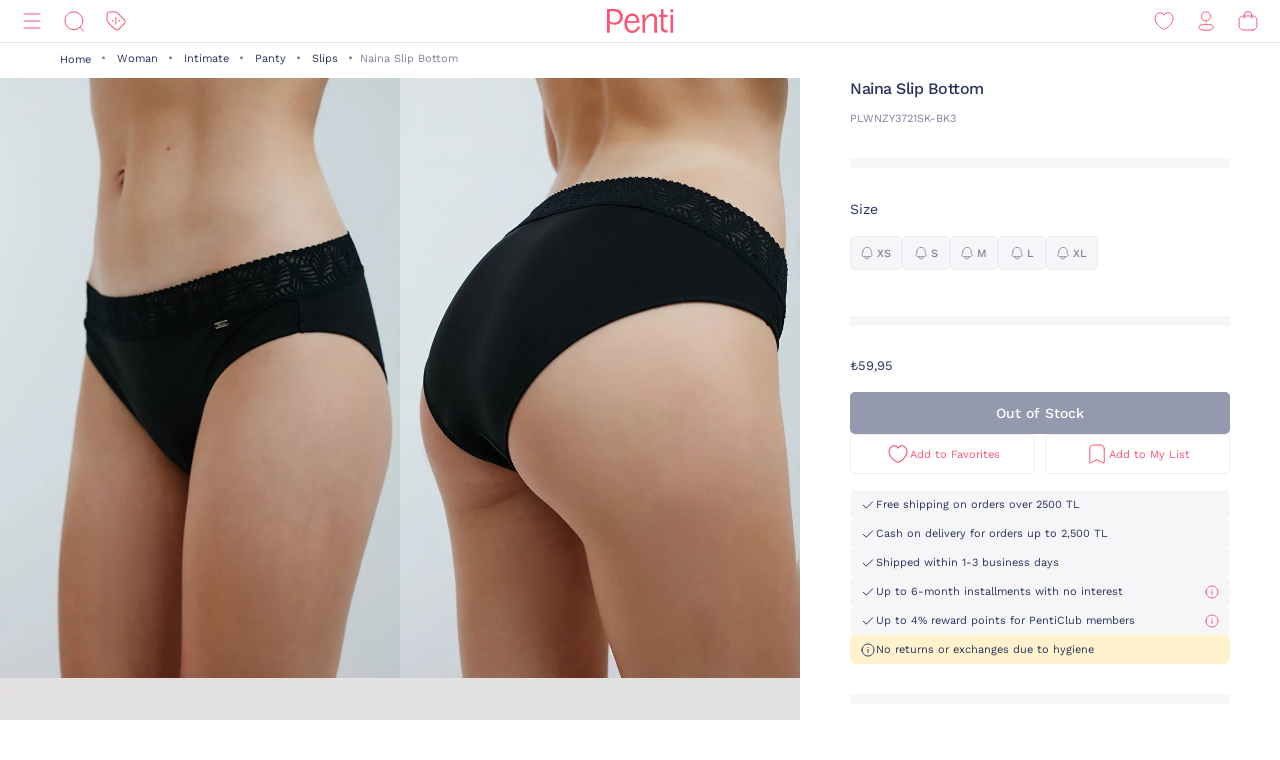

--- FILE ---
content_type: text/html;charset=UTF-8
request_url: https://www.penti.com/en/woman/intimate/panty/slips/naina-slip-bottom/p/PLWNZY3721SK-BK3
body_size: 23474
content:
<!DOCTYPE html>
<html lang="en">
<head>
	<title>
		Naina Slip Bottom PLWNZY3721SK-BK3 - SIYAH - Penti</title>
	<link rel="canonical" href="https://www.penti.com/en/woman/intimate/panty/slips/naina-slip-bottom/p/PLWNZY3721SK-BK3"/>
	<meta charset="utf-8">
	<meta http-equiv="X-UA-Compatible" content="IE=edge">

	<meta name="viewport" content="width=device-width, initial-scale=1, maximum-scale=1">

	<link rel="dns-prefetch" href="//file-penti.mncdn.com"/>
	<link rel="dns-prefetch" href="//cc-spectochat.echoccs.com"/>
	<link rel="dns-prefetch" href="//www.google-analytics.com"/>
	<link rel="dns-prefetch" href="//secure.adnxs.com"/>
	<link rel="dns-prefetch" href="//www.facebook.com"/>
	<link rel="dns-prefetch" href="//gum.criteo.com"/>
	<link rel="dns-prefetch" href="//www.google.com"/>
	<link rel="dns-prefetch" href="//dis.criteo.com"/>
	<link rel="dns-prefetch" href="//connect.facebook.net"/>
	<link rel="dns-prefetch" href="//match.adsrvr.org"/>
	<link rel="dns-prefetch" href="//i.thequin.ai"/>
	<link rel="dns-prefetch" href="//simage2.pubmatic.com"/>
	<link rel="dns-prefetch" href="//pixel.tapad.com"/>
	<link rel="dns-prefetch" href="//ka-f.fontawesome.com"/>
	<link rel="dns-prefetch" href="//creativecdn.com"/>
	<link rel="dns-prefetch" href="//idsync.rlcdn.com"/>
	<link rel="dns-prefetch" href="//www.googletagmanager.com"/>
	<link rel="dns-prefetch" href="//www.googleadservices.com"/>
	<link rel="dns-prefetch" href="//partner.mediawallahscript.com"/>
	<link rel="dns-prefetch" href="//x.bidswitch.net"/>
	<link rel="dns-prefetch" href="//cm.g.doubleclick.net"/>
	<link rel="dns-prefetch" href="//s.ad.smaato.net"/>
	<link rel="dns-prefetch" href="//an.yandex.ru"/>
	<link rel="dns-prefetch" href="//r.casalemedia.com"/>
	<link rel="dns-prefetch" href="//adservice.google.com"/>
	<link rel="dns-prefetch" href="//cdn.personaclick.com"/>
	<link rel="dns-prefetch" href="//ups.analytics.yahoo.com"/>
	<link rel="dns-prefetch" href="//eb2.3lift.com"/>
	<link rel="dns-prefetch" href="//googleads.g.doubleclick.net"/>
	<link rel="dns-prefetch" href="//9946142.fls.doubleclick.net"/>
	<link rel="dns-prefetch" href="//track.adform.net"/>
	<link rel="dns-prefetch" href="//p2s.penti.com"/>
	<link rel="dns-prefetch" href="//tg.socdm.com"/>
	<link rel="dns-prefetch" href="//adgen.socdm.com"/>
	<link rel="dns-prefetch" href="//sync.outbrain.com"/>
	<link rel="dns-prefetch" href="//d.turn.com"/>
	<link rel="dns-prefetch" href="//sslwidget.criteo.com"/>
	<link rel="dns-prefetch" href="//widget.eu.criteo.com"/>
	<link rel="dns-prefetch" href="//sp.analytics.yahoo.com"/>
	<link rel="dns-prefetch" href="//ads.yahoo.com"/>
	<link rel="dns-prefetch" href="//ad.as.amanad.adtdp.com"/>
	<link rel="dns-prefetch" href="//sync.ad-stir.com"/>
	<link rel="dns-prefetch" href="//cw.addthis.com"/>
	<link rel="dns-prefetch" href="//pixel.rubiconproject.com"/>
	<link rel="dns-prefetch" href="//trends.revcontent.com"/>
	<link rel="dns-prefetch" href="//adx.dable.io"/>
	<link rel="dns-prefetch" href="//cs.adingo.jp"/>
	<link rel="dns-prefetch" href="//ad.tpmn.co.kr"/>
	<link rel="dns-prefetch" href="//contextual.media.net"/>
	<link rel="dns-prefetch" href="//stats.g.doubleclick.net"/>
	<link rel="dns-prefetch" href="//cdn.thequin.ai"/>
	<link rel="dns-prefetch" href="//sync.taboola.com"/>
	<link rel="dns-prefetch" href="//kit.fontawesome.com"/>
	<link rel="dns-prefetch" href="//api.personaclick.com"/>
	<link rel="dns-prefetch" href="//cm.creativecdn.com"/>
	<link rel="dns-prefetch" href="//ams.creativecdn.com"/>
	<link rel="dns-prefetch" href="//img2-digitouch.mncdn.com"/>
	<link rel="dns-prefetch" href="//banner-penti.mncdn.com"/>
	<link rel="dns-prefetch" href="//static.hotjar.com"/>
	<link rel="dns-prefetch" href="//vars.hotjar.com"/>
	<link rel="dns-prefetch" href="//script.hotjar.com"/>
	<link rel="dns-prefetch" href="//10218329.fls.doubleclick.net"/>
	<link rel="dns-prefetch" href="//s2.adform.net"/>
	<link rel="dns-prefetch" href="//static.criteo.net"/>

	<meta name="keywords">
<meta name="description" content="Naina Slip Bottom PLWNZY3721SK-BK3 - SIYAH at Penti. You can quickly buy quality products similar to the Naina Slip Bottom PLWNZY3721SK-BK3 - SIYAH at penti.com.">
<meta name="robots" content="index,follow">
<script>
		var userAgentBot = /bot|crawl|spider/i.test(navigator.userAgent);
	</script>

	<!-- Google Tag Manager -->
	





<!-- Google Tag Manager -->


    

    
        
        
        
        
            
            
        
    

    

    <script>
        if(!userAgentBot){
            var googleAnalyticsTrackingId = 'GTM-WZW4ZSW';
            var _gaq = _gaq || [];
            window.dataLayer = window.dataLayer || [];
            _gaq.push(['_setAccount', googleAnalyticsTrackingId]);
            dataLayer.push({
                'cd_userid': "",
                'cd_signUpDate': "",
                'cd_memberType': "Logged Out",
                'cd_totalTransaction': "1",
                'cd_lastTransactionDate': "20220206",
                'cd_firstTransactionDate': "20220206",
                'cd_userHashedPhone': "",
                'cd_userHashedEmail': ""
            });
            dataLayer.push({
                'cd_pageType': "PRODUCTPAGES",
                'cd_pageBreadCrumb': "categories > Woman > Intimate > Panty > Slips > Naina Slip Bottom"
            });
        }
    </script>

    
        
        
            <script>
                if(!userAgentBot){
                (function (w, d, s, l, i) {
                w[l] = w[l] || [];
                w[l].push({
                    'gtm.start':
                        new Date().getTime(), event: 'gtm.js'
                });
                var f = d.getElementsByTagName(s)[0],
                    j = d.createElement(s), dl = l != 'dataLayer' ? '&l=' + l : '';
                j.async = true;
                j.src =
                    'https://www.googletagmanager.com/gtm.js?id=' + i + dl;
                f.parentNode.insertBefore(j, f);
            })(window, document, 'script', 'dataLayer', 'GTM-WZW4ZSW');
                }
            </script>
        
    




<!-- End Google Tag Manager -->
	<meta property="og:image" content="https://file-penti.mncdn.com/mnresize/480/720/pentiimages/PLWNZY3721SK-BK3_front.jpg">
    <meta property="twitter:card" content="summary_large_image">
<meta property="twitter:site" content="@penticorap">
<meta property="og:description" content="Naina Slip Bottom PLWNZY3721SK-BK3 - SIYAH at Penti. You can quickly buy quality products similar to the Naina Slip Bottom PLWNZY3721SK-BK3 - SIYAH at penti.com.">
<meta property="twitter:domain" content="https://www.penti.com/en">
<meta property="og:type" content="website">
<meta property="og:site_name" content="Penti">
<meta property="og:title" content="Naina Slip Bottom PLWNZY3721SK-BK3 - SIYAH - Penti">
<meta property="og:url" content="https://www.penti.com/en/woman/intimate/panty/slips/naina-slip-bottom/p/PLWNZY3721SK-BK3"><link rel="preload" as="image" href="/medias/logo-new.svg?context=bWFzdGVyfGltYWdlc3wzMDMyfGltYWdlL3N2Zyt4bWx8YURaa0wyaGxZUzh4TnpVMU5qVTFNemMyTURjNU9DOXNiMmR2TFc1bGR5NXpkbWN8NjY2NDY4MTk0NjkwZjk1OGM5MzY3Nzg0ZGI1OWM2NjczYTk3YjVjNzQwZWYzNDdjMWJjOTc3M2JkZTRjNDBmNQ" />
<link rel="preload" as="image" href="/_ui/responsive/theme-penti/images/sprite-map.svg" />
<link rel="preload" as="image" fetchpriority="high" href="https://static.personaclick.com/Penti/2024/Nisan/3/persona_bant.png"/>

<link rel="preload" as="image" href="https://file-penti.mncdn.com/mnresize/550/825/pentiimages/PLWNZY3721SK-BK3_front.jpg" />
            <link rel="preload" as="image" href="https://file-penti.mncdn.com/mnresize/550/825/pentiimages/PLWNZY3721SK-BK3_view1.jpg" />
            <meta http-equiv="X-UA-Compatible" content="ie=edge">
	<meta name="theme-color" content="#FA5373">

	<link rel="shortcut icon" type="image/x-icon" media="all" href="/_ui/responsive/theme-penti/images/favicon.ico" />
			<link rel="icon" type="image/x-icon" media="all" href="/_ui/responsive/theme-penti/images/favicon.ico" />
			<link rel="icon" sizes="144x144" href="/_ui/responsive/theme-penti/images/mstile-144x144.png">
			<link rel="apple-touch-icon" sizes="144x144" href="/_ui/responsive/theme-penti/images/apple-touch-icon-144x144.png">
			<link rel="apple-touch-icon" sizes="152x152" href="/_ui/responsive/theme-penti/images/apple-touch-icon-152x152.png">
		













<!--Add to homescreen for Chrome on Android-->
	<meta name="mobile-web-app-capable" content="yes">
	<meta name="application-name" content="Penti">

	<!--Add to homescreen for Safari on iOS-->
	<meta name="apple-mobile-web-app-capable" content="yes">
	<meta name="apple-mobile-web-app-status-bar-style" content="#FA5373">
	<meta name="apple-mobile-web-app-title" content="Penti">

<script>
        if(!userAgentBot){
        (function () {
            window.personaclick = window.personaclick || function () {
                (window.personaclick.q = window.personaclick.q || []).push(arguments)
            };
            var c = "//cdn.personaclick.com",
                v = "/v3.js",
                s = {
                    link: [{
                        href: c,
                        rel: "dns-prefetch"
                    }, {
                        href: c,
                        rel: "preconnect"
                    }, {
                        href: c + v,
                        rel: "preload",
                        as: "script"
                    }],
                    script: [{
                        src: c + v,
                        async: ""
                    }]
                };
            Object.keys(s).forEach(function (c) {
                s[c].forEach(function (d) {
                    var e = document.createElement(c),
                        a;
                    for (a in d) e.setAttribute(a, d[a]);
                    document.head.appendChild(e)
                })
            });
        })();
        personaclick('init', '923338650927a29ec6c67743f7f104');
        }
    </script>

    <script>
                if(!userAgentBot){
                personaclick('track', 'view', 'PLWNZY3721SK-BK3');
                }
            </script>
        <link rel="preload" href="/_ui/responsive/theme-penti/css/fonts/WorkSans-Regular.woff2" as="font" crossorigin=""/>
<link rel="preload" href="/_ui/responsive/theme-penti/css/fonts/WorkSans-Medium.woff2" as="font" crossorigin=""/>
<link rel="preload" href="/_ui/responsive/theme-penti/css/fonts/WorkSans-Bold.woff2" as="font" crossorigin=""/>

<link rel="stylesheet" type="text/css" href="/wro/penti_responsive.css?v=202601081510" />
    <script>
			if(!userAgentBot){
				var _script = document.createElement('script');
				_script.setAttribute('src', '/_ui/responsive/common/js/custom/acc.penti.personaclick.head.js');
				document.getElementsByTagName('head')[0].appendChild(_script);
				_script = null;
			}
		</script>
    </head>

<body class="page-productDetails pageType-ProductPage template-pages-product-productLayout1Page  holding page-pdp smartedit-page-uid-productDetails smartedit-page-uuid-eyJpdGVtSWQiOiJwcm9kdWN0RGV0YWlscyIsImNhdGFsb2dJZCI6InBlbnRpQ29udGVudENhdGFsb2ciLCJjYXRhbG9nVmVyc2lvbiI6Ik9ubGluZSJ9 smartedit-catalog-version-uuid-pentiContentCatalog/Online  language-en per-click-active">
	<!-- Google Tag Manager (noscript) -->
	<noscript>
		<iframe src="https://www.googletagmanager.com/ns.html?id=GTM-WZW4ZSW" height="0" width="0" style="display:none;visibility:hidden"></iframe>
	</noscript>
	<!-- End Google Tag Manager (noscript) -->
    <div id="wrapper">
        <div class="yCmsContentSlot">
</div><header id="site-header">
    <div class="header">
        <div class="header-inner">
            <div class="header-inner__left">
                <nav class="main-menu" id="main-menu">
            <div class="main-menu__header">
                        <div class="main-menu__header__left">
                            <div class="main-menu__header__right">
                                <button type="button" class="js-header-search">
                                    <svg class="icon">
                                        <use xlink:href="/_ui/responsive/theme-penti/images/redesign/icon-search-black.svg#search"></use>
                                    </svg>
                                </button>
                            </div>
                        </div>
                        <div class="main-menu__header__middle">
                            Categories</div>
                        <div class="main-menu__header__right">
                            <button type="button" class="js-main-menu-close">
                                <svg class="icon">
                                    <use xlink:href="/_ui/responsive/theme-penti/images/redesign/icon-close-black.svg#close"></use>
                                </svg>
                            </button>
                        </div>
                    </div>
                    <div class="main-menu__content js-main-menu-content">
                        <div class="main-menu__level1 NewPentiWomenNode js-main-menu-level1 tree">
                                    <a href="/en/c/kadin" class="main-menu-tab-link js-main-menu-link-level2 active ">
                                        Woman</a>
                                    <div class="main-menu__level2">
                                            <div class="category-menu-wrapper header-category-menu js-header-category-menu">
                                                    <div class="category-menu">
                                                        <div class="category-menu__category">
                                                                        <a href="/en/c/sutyen">
                                                                            <div class="category-menu__category__image">
                                                                                <img src="/_ui/responsive/theme-penti/images/placeholder-new.svg" data-src="https://file-penti.mncdn.com/mnresize/144/144/pentiimages/category_sutyen.jpg" width="72" height="72" alt="Bra" />
                                                                            </div>
                                                                            <div class="category-menu__category__name">
                                                                                    Bra</div>
                                                                        </a>
                                                                    </div>
                                                                <div class="category-menu__category">
                                                                        <a href="/en/c/kulot">
                                                                            <div class="category-menu__category__image">
                                                                                <img src="/_ui/responsive/theme-penti/images/placeholder-new.svg" data-src="https://file-penti.mncdn.com/mnresize/144/144/pentiimages/category_kulot.jpg" width="72" height="72" alt="Panty" />
                                                                            </div>
                                                                            <div class="category-menu__category__name">
                                                                                    Panty</div>
                                                                        </a>
                                                                    </div>
                                                                <div class="category-menu__category">
                                                                        <a href="/en/c/pijama-takimi">
                                                                            <div class="category-menu__category__image">
                                                                                <img src="/_ui/responsive/theme-penti/images/placeholder-new.svg" data-src="https://file-penti.mncdn.com/mnresize/144/144/pentiimages/category_pijama-takimi.jpg" width="72" height="72" alt="Pyjama Set" />
                                                                            </div>
                                                                            <div class="category-menu__category__name">
                                                                                    Pyjama Set</div>
                                                                        </a>
                                                                    </div>
                                                                <div class="category-menu__category">
                                                                        <a href="/en/c/kulotlu-corap">
                                                                            <div class="category-menu__category__image">
                                                                                <img src="/_ui/responsive/theme-penti/images/placeholder-new.svg" data-src="https://file-penti.mncdn.com/mnresize/144/144/pentiimages/category_kulotlu-corap.jpg" width="72" height="72" alt="Pantyhose" />
                                                                            </div>
                                                                            <div class="category-menu__category__name">
                                                                                    Pantyhose</div>
                                                                        </a>
                                                                    </div>
                                                                <div class="category-menu__category">
                                                                        <a href="/en/c/tayt">
                                                                            <div class="category-menu__category__image">
                                                                                <img src="/_ui/responsive/theme-penti/images/placeholder-new.svg" data-src="https://file-penti.mncdn.com/mnresize/144/144/pentiimages/category_tayt.jpg" width="72" height="72" alt="Legging" />
                                                                            </div>
                                                                            <div class="category-menu__category__name">
                                                                                    Legging</div>
                                                                        </a>
                                                                    </div>
                                                                </div>
                                                </div>
                                            <div class="main-menu__level2__wrapper">
                                                <div class="main-menu__level3__wrapper js-main-menu-level3">
                                                                    <a href="/en/c/kadin" class="main-menu__level3__wrapper__link js-main-menu-link-level3">
                                                                                Collection</a>
                                                                    <div class="main-menu__level4__wrapper js-main-menu-level4">
                                                                            <div class="main-menu__header">
                                                                                    <div class="main-menu__header__left">
                                                                                        <button type="button" class="js-main-menu-back">
                                                                                            <svg class="icon">
                                                                                                <use xlink:href="/_ui/responsive/theme-penti/images/redesign/icon-arrow-left.svg#arrow"></use>
                                                                                            </svg>
                                                                                        </button>
                                                                                    </div>
                                                                                    <div class="main-menu__header__middle">
                                                                                            Collection</div>
                                                                                    <div class="main-menu__header__right">
                                                                                        <button type="button" class="js-main-menu-close">
                                                                                            <svg class="icon">
                                                                                                <use xlink:href="/_ui/responsive/theme-penti/images/redesign/icon-close-black.svg#close"></use>
                                                                                            </svg>
                                                                                        </button>
                                                                                    </div>
                                                                                </div>
                                                                            <div class="main-menu__level4__wrapper__content js-main-menu-level4-wrapper">
                                                                                <a href="/en/c/tum-termal-urunler" class="main-menu__level4__wrapper__link">
                                                                                                <img src="/_ui/responsive/theme-penti/images/placeholder-new.svg" data-src="https://file-penti.mncdn.com/mnresize/72/72/pentiimages/category_tum-termal-urunler.jpg" width="72" height="72" alt="Thermal">
                                                                                                    Thermal</a>
                                                                                        <a href="/en/c/yoga-enerjisi" class="main-menu__level4__wrapper__link">
                                                                                                <img src="/_ui/responsive/theme-penti/images/placeholder-new.svg" data-src="https://file-penti.mncdn.com/pentiimages/category_yoga-enerjisi.jpg" width="72" height="72" alt="Yoga Energy">
                                                                                                    Yoga Energy</a>
                                                                                        <a href="/en/c/hamile-koleksiyonu" class="main-menu__level4__wrapper__link">
                                                                                                <img src="/_ui/responsive/theme-penti/images/placeholder-new.svg" data-src="https://file-penti.mncdn.com/pentiimages/category_hamile-koleksiyonu.jpg" width="72" height="72" alt="Mama Collection">
                                                                                                    Mama Collection</a>
                                                                                        <a href="/en/c/cupsecret" class="main-menu__level4__wrapper__link">
                                                                                                <img src="/_ui/responsive/theme-penti/images/placeholder-new.svg" data-src="https://file-penti.mncdn.com/pentiimages/category_cupsecret.jpg" width="72" height="72" alt="Bra Tops CUPsecret">
                                                                                                    Bra Tops CUPsecret</a>
                                                                                        <a href="/en/c/kadin-gelin-koleksiyonu" class="main-menu__level4__wrapper__link">
                                                                                                <img src="/_ui/responsive/theme-penti/images/placeholder-new.svg" data-src="https://file-penti.mncdn.com/mnresize/72/72/pentiimages/category_kadin-gelin-koleksiyonu.jpg" width="72" height="72" alt="Wedding Collection">
                                                                                                    Wedding Collection</a>
                                                                                        <a href="/en/c/flora" class="main-menu__level4__wrapper__link">
                                                                                                <img src="/_ui/responsive/theme-penti/images/placeholder-new.svg" data-src="https://file-penti.mncdn.com/mnresize/72/72/pentiimages/category_flora.jpg" width="72" height="72" alt="Inspired by Flora">
                                                                                                    Inspired by Flora</a>
                                                                                        <a href="/en/c/penti-aging" class="main-menu__level4__wrapper__link">
                                                                                                <img src="/_ui/responsive/theme-penti/images/placeholder-new.svg" data-src="https://file-penti.mncdn.com/mnresize/72/72/pentiimages/category_penti-aging.jpg" width="72" height="72" alt="Penti Aging">
                                                                                                    Penti Aging</a>
                                                                                        </div>
                                                                        </div>
                                                                    </div>
                                                            <div class="main-menu__level3__wrapper js-main-menu-level3">
                                                                    <a href="/en/c/kadin-ic-giyim" class="main-menu__level3__wrapper__link js-main-menu-link-level3">
                                                                                Intimate</a>
                                                                    <div class="main-menu__level4__wrapper js-main-menu-level4">
                                                                            <div class="main-menu__header">
                                                                                    <div class="main-menu__header__left">
                                                                                        <button type="button" class="js-main-menu-back">
                                                                                            <svg class="icon">
                                                                                                <use xlink:href="/_ui/responsive/theme-penti/images/redesign/icon-arrow-left.svg#arrow"></use>
                                                                                            </svg>
                                                                                        </button>
                                                                                    </div>
                                                                                    <div class="main-menu__header__middle">
                                                                                            Intimate</div>
                                                                                    <div class="main-menu__header__right">
                                                                                        <button type="button" class="js-main-menu-close">
                                                                                            <svg class="icon">
                                                                                                <use xlink:href="/_ui/responsive/theme-penti/images/redesign/icon-close-black.svg#close"></use>
                                                                                            </svg>
                                                                                        </button>
                                                                                    </div>
                                                                                </div>
                                                                            <div class="main-menu__level4__wrapper__content js-main-menu-level4-wrapper">
                                                                                <a href="/en/c/kadin-ic-giyim" class="main-menu__level4__wrapper__link">
                                                                                                <img src="/_ui/responsive/theme-penti/images/placeholder-new.svg" data-src="https://file-penti.mncdn.com/pentiimages/category_kadin-ic-giyim.jpg" width="72" height="72" alt="All Intimates">
                                                                                                    All Intimates</a>
                                                                                        <a href="/en/c/ic-giyim-yeni-sezon" class="main-menu__level4__wrapper__link">
                                                                                                <img src="/_ui/responsive/theme-penti/images/placeholder-new.svg" data-src="https://file-penti.mncdn.com/mnresize/72/72/pentiimages/category_ic-giyim-yeni-sezon.jpg" width="72" height="72" alt="New In">
                                                                                                    New In</a>
                                                                                        <a href="/en/c/privee" class="main-menu__level4__wrapper__link">
                                                                                                <img src="/_ui/responsive/theme-penti/images/placeholder-new.svg" data-src="https://file-penti.mncdn.com/mnresize/72/72/pentiimages/category_ma-vie-privee.jpg" width="72" height="72" alt="Privee">
                                                                                                    Privee</a>
                                                                                        <a href="/en/c/hic-camasiri" class="main-menu__level4__wrapper__link">
                                                                                                <img src="/_ui/responsive/theme-penti/images/placeholder-new.svg" data-src="https://file-penti.mncdn.com/mnresize/72/72/pentiimages/category_hic-camasiri.jpg" width="72" height="72" alt="Nonderwear">
                                                                                                    Nonderwear</a>
                                                                                        <a href="/en/c/sutyen" class="main-menu__level4__wrapper__link">
                                                                                                <img src="/_ui/responsive/theme-penti/images/placeholder-new.svg" data-src="https://file-penti.mncdn.com/mnresize/72/72/pentiimages/category_sutyen.jpg" width="72" height="72" alt="Bra">
                                                                                                    Bra</a>
                                                                                        <a href="/en/c/kulot" class="main-menu__level4__wrapper__link">
                                                                                                <img src="/_ui/responsive/theme-penti/images/placeholder-new.svg" data-src="https://file-penti.mncdn.com/mnresize/72/72/pentiimages/category_kulot.jpg" width="72" height="72" alt="Panty">
                                                                                                    Panty</a>
                                                                                        <a href="/en/c/bralet-top" class="main-menu__level4__wrapper__link">
                                                                                                <img src="/_ui/responsive/theme-penti/images/placeholder-new.svg" data-src="https://file-penti.mncdn.com/mnresize/72/72/pentiimages/category_bralet-top.jpg" width="72" height="72" alt="Bralet Top">
                                                                                                    Bralet Top</a>
                                                                                        <a href="/en/c/bustiyer" class="main-menu__level4__wrapper__link">
                                                                                                <img src="/_ui/responsive/theme-penti/images/placeholder-new.svg" data-src="https://file-penti.mncdn.com/mnresize/72/72/pentiimages/category_bustiyer.jpg" width="72" height="72" alt="Bustier">
                                                                                                    Bustier</a>
                                                                                        <a href="/en/c/jartiyer" class="main-menu__level4__wrapper__link">
                                                                                                <img src="/_ui/responsive/theme-penti/images/placeholder-new.svg" data-src="https://file-penti.mncdn.com/mnresize/72/72/pentiimages/category_jartiyer.jpg" width="72" height="72" alt="Gartner">
                                                                                                    Gartner</a>
                                                                                        <a href="/en/c/babydoll-bodysuit" class="main-menu__level4__wrapper__link">
                                                                                                <img src="/_ui/responsive/theme-penti/images/placeholder-new.svg" data-src="https://file-penti.mncdn.com/mnresize/72/72/pentiimages/category_babydoll-bodysuit.jpg" width="72" height="72" alt="Babydoll and Bodysuit">
                                                                                                    Babydoll and Bodysuit</a>
                                                                                        <button type="button" class="main-menu__level4__wrapper__content__show-more js-main-menu-show-more">
                                                                                                Others (4)
                                                                                            </button>
                                                                                            <div class="main-menu__level4__wrapper__content__more js-main-menu-more">
                                                                                                <a href="/en/c/korse" class="main-menu__level4__wrapper__link">
                                                                                                        <img src="/_ui/responsive/theme-penti/images/placeholder-new.svg" data-src="https://file-penti.mncdn.com/mnresize/72/72/pentiimages/category_korse.jpg" width="72" height="72" alt="Corset">
                                                                                                            Corset</a>
                                                                                                <a href="/en/c/kombinezon-jupon" class="main-menu__level4__wrapper__link">
                                                                                                        <img src="/_ui/responsive/theme-penti/images/placeholder-new.svg" data-src="https://file-penti.mncdn.com/mnresize/72/72/pentiimages/category_kombinezon-jupon.jpg" width="72" height="72" alt="Petticoat and Underskirt">
                                                                                                            Petticoat and Underskirt</a>
                                                                                                <a href="/en/c/atlet-body" class="main-menu__level4__wrapper__link">
                                                                                                        <img src="/_ui/responsive/theme-penti/images/placeholder-new.svg" data-src="https://file-penti.mncdn.com/mnresize/72/72/pentiimages/category_atlet-body.jpg" width="72" height="72" alt="All Athlete and Bodys">
                                                                                                            All Athlete and Bodys</a>
                                                                                                <a href="/en/c/ic-giyim-aksesuarlari" class="main-menu__level4__wrapper__link">
                                                                                                        <img src="/_ui/responsive/theme-penti/images/placeholder-new.svg" data-src="https://file-penti.mncdn.com/mnresize/72/72/pentiimages/category_ic-giyim-aksesuarlari.jpg" width="72" height="72" alt="Intimate Accessories">
                                                                                                            Intimate Accessories</a>
                                                                                                </div>
                                                                                        </div>
                                                                        </div>
                                                                    </div>
                                                            <div class="main-menu__level3__wrapper js-main-menu-level3">
                                                                    <a href="/en/c/kadin-ev-giyim" class="main-menu__level3__wrapper__link js-main-menu-link-level3">
                                                                                Homewear</a>
                                                                    <div class="main-menu__level4__wrapper js-main-menu-level4">
                                                                            <div class="main-menu__header">
                                                                                    <div class="main-menu__header__left">
                                                                                        <button type="button" class="js-main-menu-back">
                                                                                            <svg class="icon">
                                                                                                <use xlink:href="/_ui/responsive/theme-penti/images/redesign/icon-arrow-left.svg#arrow"></use>
                                                                                            </svg>
                                                                                        </button>
                                                                                    </div>
                                                                                    <div class="main-menu__header__middle">
                                                                                            Homewear</div>
                                                                                    <div class="main-menu__header__right">
                                                                                        <button type="button" class="js-main-menu-close">
                                                                                            <svg class="icon">
                                                                                                <use xlink:href="/_ui/responsive/theme-penti/images/redesign/icon-close-black.svg#close"></use>
                                                                                            </svg>
                                                                                        </button>
                                                                                    </div>
                                                                                </div>
                                                                            <div class="main-menu__level4__wrapper__content js-main-menu-level4-wrapper">
                                                                                <a href="/en/c/kadin-ev-giyim" class="main-menu__level4__wrapper__link">
                                                                                                <img src="/_ui/responsive/theme-penti/images/placeholder-new.svg" data-src="https://file-penti.mncdn.com/pentiimages/category_kadin-ev-giyim.jpg" width="72" height="72" alt="All Homewear">
                                                                                                    All Homewear</a>
                                                                                        <a href="/en/c/ev-giyim-yeni-sezon" class="main-menu__level4__wrapper__link">
                                                                                                <img src="/_ui/responsive/theme-penti/images/placeholder-new.svg" data-src="https://file-penti.mncdn.com/mnresize/72/72/pentiimages/category_ev-giyim-yeni-sezon.jpg" width="72" height="72" alt="New In">
                                                                                                    New In</a>
                                                                                        <a href="/en/c/kadin-pijama" class="main-menu__level4__wrapper__link">
                                                                                                <img src="/_ui/responsive/theme-penti/images/placeholder-new.svg" data-src="https://file-penti.mncdn.com/mnresize/72/72/pentiimages/category_kadin-pijama.jpg" width="72" height="72" alt="Pyjamas">
                                                                                                    Pyjamas</a>
                                                                                        <a href="/en/c/pijama-takimi" class="main-menu__level4__wrapper__link">
                                                                                                <img src="/_ui/responsive/theme-penti/images/placeholder-new.svg" data-src="https://file-penti.mncdn.com/mnresize/72/72/pentiimages/category_pijama-takimi.jpg" width="72" height="72" alt="Pyjama Set">
                                                                                                    Pyjama Set</a>
                                                                                        <a href="/en/c/pijama-ustu" class="main-menu__level4__wrapper__link">
                                                                                                <img src="/_ui/responsive/theme-penti/images/placeholder-new.svg" data-src="https://file-penti.mncdn.com/mnresize/72/72/pentiimages/category_pijama-ustu.jpg" width="72" height="72" alt="Pyjama Top">
                                                                                                    Pyjama Top</a>
                                                                                        <a href="/en/c/pijama-alti" class="main-menu__level4__wrapper__link">
                                                                                                <img src="/_ui/responsive/theme-penti/images/placeholder-new.svg" data-src="https://file-penti.mncdn.com/mnresize/72/72/pentiimages/category_pijama-alti.jpg" width="72" height="72" alt="Pyjama Bottoms">
                                                                                                    Pyjama Bottoms</a>
                                                                                        <a href="/en/c/hamile-pijama-takimi" class="main-menu__level4__wrapper__link">
                                                                                                <img src="/_ui/responsive/theme-penti/images/placeholder-new.svg" data-src="https://file-penti.mncdn.com/mnresize/72/72/pentiimages/category_hamile-pijama-takimi.jpg" width="72" height="72" alt="Mama PJ Set">
                                                                                                    Mama PJ Set</a>
                                                                                        <a href="/en/c/pamuklu-pijama-takimi" class="main-menu__level4__wrapper__link">
                                                                                                <img src="/_ui/responsive/theme-penti/images/placeholder-new.svg" data-src="https://file-penti.mncdn.com/mnresize/72/72/pentiimages/category_pamuklu-pijama-takimi.jpg" width="72" height="72" alt="Cotton PJ Set">
                                                                                                    Cotton PJ Set</a>
                                                                                        <a href="/en/c/termal-pijama-takimi" class="main-menu__level4__wrapper__link">
                                                                                                <img src="/_ui/responsive/theme-penti/images/placeholder-new.svg" data-src="https://file-penti.mncdn.com/mnresize/72/72/pentiimages/category_termal-pijama-takimi.jpg" width="72" height="72" alt="Thermal PJ Set">
                                                                                                    Thermal PJ Set</a>
                                                                                        <a href="/en/c/elbise-gecelik" class="main-menu__level4__wrapper__link">
                                                                                                <img src="/_ui/responsive/theme-penti/images/placeholder-new.svg" data-src="https://file-penti.mncdn.com/mnresize/72/72/pentiimages/category_elbise-gecelik.jpg" width="72" height="72" alt="Nightdress">
                                                                                                    Nightdress</a>
                                                                                        <button type="button" class="main-menu__level4__wrapper__content__show-more js-main-menu-show-more">
                                                                                                Others (2)
                                                                                            </button>
                                                                                            <div class="main-menu__level4__wrapper__content__more js-main-menu-more">
                                                                                                <a href="/en/c/sabahlik-hirka" class="main-menu__level4__wrapper__link">
                                                                                                        <img src="/_ui/responsive/theme-penti/images/placeholder-new.svg" data-src="https://file-penti.mncdn.com/mnresize/72/72/pentiimages/category_sabahlik-hirka.jpg" width="72" height="72" alt="Robe / Cardigan">
                                                                                                            Robe / Cardigan</a>
                                                                                                <a href="/en/c/panduf-terlik-corap" class="main-menu__level4__wrapper__link">
                                                                                                        <img src="/_ui/responsive/theme-penti/images/placeholder-new.svg" data-src="https://file-penti.mncdn.com/mnresize/72/72/pentiimages/category_panduf-terlik-corap.jpg" width="72" height="72" alt="Slippers and Home Socks">
                                                                                                            Slippers and Home Socks</a>
                                                                                                </div>
                                                                                        </div>
                                                                        </div>
                                                                    </div>
                                                            <div class="main-menu__level3__wrapper js-main-menu-level3">
                                                                    <a href="/en/c/kadin-corap" class="main-menu__level3__wrapper__link js-main-menu-link-level3">
                                                                                Socks</a>
                                                                    <div class="main-menu__level4__wrapper js-main-menu-level4">
                                                                            <div class="main-menu__header">
                                                                                    <div class="main-menu__header__left">
                                                                                        <button type="button" class="js-main-menu-back">
                                                                                            <svg class="icon">
                                                                                                <use xlink:href="/_ui/responsive/theme-penti/images/redesign/icon-arrow-left.svg#arrow"></use>
                                                                                            </svg>
                                                                                        </button>
                                                                                    </div>
                                                                                    <div class="main-menu__header__middle">
                                                                                            Socks</div>
                                                                                    <div class="main-menu__header__right">
                                                                                        <button type="button" class="js-main-menu-close">
                                                                                            <svg class="icon">
                                                                                                <use xlink:href="/_ui/responsive/theme-penti/images/redesign/icon-close-black.svg#close"></use>
                                                                                            </svg>
                                                                                        </button>
                                                                                    </div>
                                                                                </div>
                                                                            <div class="main-menu__level4__wrapper__content js-main-menu-level4-wrapper">
                                                                                <a href="/en/c/kadin-corap" class="main-menu__level4__wrapper__link">
                                                                                                <img src="/_ui/responsive/theme-penti/images/placeholder-new.svg" data-src="https://file-penti.mncdn.com/pentiimages/category_kadin-corap.jpg" width="72" height="72" alt="All Socks">
                                                                                                    All Socks</a>
                                                                                        <a href="/en/c/corap-yeni-sezon" class="main-menu__level4__wrapper__link">
                                                                                                <img src="/_ui/responsive/theme-penti/images/placeholder-new.svg" data-src="https://file-penti.mncdn.com/mnresize/72/72/pentiimages/category_corap-yeni-sezon.jpg" width="72" height="72" alt="New In">
                                                                                                    New In</a>
                                                                                        <a href="/en/c/kulotlu-corap" class="main-menu__level4__wrapper__link">
                                                                                                <img src="/_ui/responsive/theme-penti/images/placeholder-new.svg" data-src="https://file-penti.mncdn.com/mnresize/72/72/pentiimages/category_kulotlu-corap.jpg" width="72" height="72" alt="Pantyhose">
                                                                                                    Pantyhose</a>
                                                                                        <a href="/en/c/premier-kulotlu-coraplar" class="main-menu__level4__wrapper__link">
                                                                                                <img src="/_ui/responsive/theme-penti/images/placeholder-new.svg" data-src="https://file-penti.mncdn.com/mnresize/72/72/pentiimages/category_premier-kulotlu-coraplar.jpg" width="72" height="72" alt="Premier Tights">
                                                                                                    Premier Tights</a>
                                                                                        <a href="/en/c/ince-kulotlu-coraplar" class="main-menu__level4__wrapper__link">
                                                                                                <img src="/_ui/responsive/theme-penti/images/placeholder-new.svg" data-src="https://file-penti.mncdn.com/mnresize/72/72/pentiimages/category_ince-kulotlu-coraplar.jpg" width="72" height="72" alt="Thin Pantyhose">
                                                                                                    Thin Pantyhose</a>
                                                                                        <a href="/en/c/jartiyer-corap" class="main-menu__level4__wrapper__link">
                                                                                                <img src="/_ui/responsive/theme-penti/images/placeholder-new.svg" data-src="https://file-penti.mncdn.com/mnresize/72/72/pentiimages/category_jartiyer-corap.jpg" width="72" height="72" alt="Garter Hosiery">
                                                                                                    Garter Hosiery</a>
                                                                                        <a href="/en/c/diz-ustu-corap" class="main-menu__level4__wrapper__link">
                                                                                                <img src="/_ui/responsive/theme-penti/images/placeholder-new.svg" data-src="https://file-penti.mncdn.com/mnresize/72/72/pentiimages/category_diz-ustu-corap.jpg" width="72" height="72" alt="Over Knee Socks">
                                                                                                    Over Knee Socks</a>
                                                                                        <a href="/en/c/diz-alti-corap" class="main-menu__level4__wrapper__link">
                                                                                                <img src="/_ui/responsive/theme-penti/images/placeholder-new.svg" data-src="https://file-penti.mncdn.com/mnresize/72/72/pentiimages/category_diz-alti-corap.jpg" width="72" height="72" alt="Tall Socks">
                                                                                                    Tall Socks</a>
                                                                                        <a href="/en/c/soket-corap-kadin" class="main-menu__level4__wrapper__link">
                                                                                                <img src="/_ui/responsive/theme-penti/images/placeholder-new.svg" data-src="https://file-penti.mncdn.com/mnresize/72/72/pentiimages/category_soket-corap-kadin.jpg" width="72" height="72" alt="Soket Socks">
                                                                                                    Soket Socks</a>
                                                                                        <a href="/en/c/babet-coraplar" class="main-menu__level4__wrapper__link">
                                                                                                <img src="/_ui/responsive/theme-penti/images/placeholder-new.svg" data-src="https://file-penti.mncdn.com/mnresize/72/72/pentiimages/category_babet-coraplar.jpg" width="72" height="72" alt="Ballet Socks">
                                                                                                    Ballet Socks</a>
                                                                                        <button type="button" class="main-menu__level4__wrapper__content__show-more js-main-menu-show-more">
                                                                                                Others (5)
                                                                                            </button>
                                                                                            <div class="main-menu__level4__wrapper__content__more js-main-menu-more">
                                                                                                <a href="/en/c/patik-kisa-corap" class="main-menu__level4__wrapper__link">
                                                                                                        <img src="/_ui/responsive/theme-penti/images/placeholder-new.svg" data-src="https://file-penti.mncdn.com/mnresize/72/72/pentiimages/category_patik-kisa-corap.jpg" width="72" height="72" alt="Booties & Short Socks">
                                                                                                            Booties & Short Socks</a>
                                                                                                <a href="/en/c/sneaker-corap" class="main-menu__level4__wrapper__link">
                                                                                                        <img src="/_ui/responsive/theme-penti/images/placeholder-new.svg" data-src="https://file-penti.mncdn.com/mnresize/72/72/pentiimages/category_sneaker-corap.jpg" width="72" height="72" alt="Sneaker Socks">
                                                                                                            Sneaker Socks</a>
                                                                                                <a href="/en/c/ev-corabi" class="main-menu__level4__wrapper__link">
                                                                                                        <img src="/_ui/responsive/theme-penti/images/placeholder-new.svg" data-src="https://file-penti.mncdn.com/mnresize/72/72/pentiimages/category_ev-corabi.jpg" width="72" height="72" alt="Home Socks">
                                                                                                            Home Socks</a>
                                                                                                <a href="/en/c/yoga-spor-corap" class="main-menu__level4__wrapper__link">
                                                                                                        <img src="/_ui/responsive/theme-penti/images/placeholder-new.svg" data-src="https://file-penti.mncdn.com/mnresize/72/72/pentiimages/category_yoga-spor-corap.jpg" width="72" height="72" alt="Yoga & Sports Socks">
                                                                                                            Yoga & Sports Socks</a>
                                                                                                <a href="/en/c/coklu-paket-coraplar" class="main-menu__level4__wrapper__link">
                                                                                                        <img src="/_ui/responsive/theme-penti/images/placeholder-new.svg" data-src="https://file-penti.mncdn.com/mnresize/72/72/pentiimages/category_coklu-paket-coraplar.jpg" width="72" height="72" alt="Multi Pack Socks">
                                                                                                            Multi Pack Socks</a>
                                                                                                </div>
                                                                                        </div>
                                                                        </div>
                                                                    </div>
                                                            <div class="main-menu__level3__wrapper js-main-menu-level3">
                                                                    <a href="/en/c/kadin-aktif-gunluk-giyim" class="main-menu__level3__wrapper__link js-main-menu-link-level3">
                                                                                Athleisure</a>
                                                                    <div class="main-menu__level4__wrapper js-main-menu-level4">
                                                                            <div class="main-menu__header">
                                                                                    <div class="main-menu__header__left">
                                                                                        <button type="button" class="js-main-menu-back">
                                                                                            <svg class="icon">
                                                                                                <use xlink:href="/_ui/responsive/theme-penti/images/redesign/icon-arrow-left.svg#arrow"></use>
                                                                                            </svg>
                                                                                        </button>
                                                                                    </div>
                                                                                    <div class="main-menu__header__middle">
                                                                                            Athleisure</div>
                                                                                    <div class="main-menu__header__right">
                                                                                        <button type="button" class="js-main-menu-close">
                                                                                            <svg class="icon">
                                                                                                <use xlink:href="/_ui/responsive/theme-penti/images/redesign/icon-close-black.svg#close"></use>
                                                                                            </svg>
                                                                                        </button>
                                                                                    </div>
                                                                                </div>
                                                                            <div class="main-menu__level4__wrapper__content js-main-menu-level4-wrapper">
                                                                                <a href="/en/c/kadin-aktif-gunluk-giyim" class="main-menu__level4__wrapper__link">
                                                                                                <img src="/_ui/responsive/theme-penti/images/placeholder-new.svg" data-src="https://file-penti.mncdn.com/pentiimages/category_kadin-aktif-gunluk-giyim.jpg" width="72" height="72" alt="All Athleisure Products">
                                                                                                    All Athleisure Products</a>
                                                                                        <a href="/en/c/aktif-rahat-giyim-yeni-sezon" class="main-menu__level4__wrapper__link">
                                                                                                <img src="/_ui/responsive/theme-penti/images/placeholder-new.svg" data-src="https://file-penti.mncdn.com/mnresize/72/72/pentiimages/category_aktif-rahat-giyim-yeni-sezon.jpg" width="72" height="72" alt="New In">
                                                                                                    New In</a>
                                                                                        <a href="/en/c/sporcu-sutyeni" class="main-menu__level4__wrapper__link">
                                                                                                <img src="/_ui/responsive/theme-penti/images/placeholder-new.svg" data-src="https://file-penti.mncdn.com/mnresize/72/72/pentiimages/category_sporcu-sutyeni.jpg" width="72" height="72" alt="Sports Bra">
                                                                                                    Sports Bra</a>
                                                                                        <a href="/en/c/tayt" class="main-menu__level4__wrapper__link">
                                                                                                <img src="/_ui/responsive/theme-penti/images/placeholder-new.svg" data-src="https://file-penti.mncdn.com/mnresize/72/72/pentiimages/category_tayt.jpg" width="72" height="72" alt="Legging">
                                                                                                    Legging</a>
                                                                                        <a href="/en/c/atlet-tisort" class="main-menu__level4__wrapper__link">
                                                                                                <img src="/_ui/responsive/theme-penti/images/placeholder-new.svg" data-src="https://file-penti.mncdn.com/mnresize/72/72/pentiimages/category_atlet-tisort.jpg" width="72" height="72" alt="Athlete / Tshirt">
                                                                                                    Athlete / Tshirt</a>
                                                                                        <a href="/en/c/sweatshirt-hirka" class="main-menu__level4__wrapper__link">
                                                                                                <img src="/_ui/responsive/theme-penti/images/placeholder-new.svg" data-src="https://file-penti.mncdn.com/mnresize/72/72/pentiimages/category_sweatshirt-hirka.jpg" width="72" height="72" alt="Sweatshirt">
                                                                                                    Sweatshirt</a>
                                                                                        <a href="/en/c/esofman-alti" class="main-menu__level4__wrapper__link">
                                                                                                <img src="/_ui/responsive/theme-penti/images/placeholder-new.svg" data-src="https://file-penti.mncdn.com/mnresize/72/72/pentiimages/category_esofman-alti.jpg" width="72" height="72" alt="Sweatpants">
                                                                                                    Sweatpants</a>
                                                                                        <a href="/en/c/pantolon" class="main-menu__level4__wrapper__link">
                                                                                                <img src="/_ui/responsive/theme-penti/images/placeholder-new.svg" data-src="https://file-penti.mncdn.com/mnresize/72/72/pentiimages/category_pantolon.jpg" width="72" height="72" alt="Pants">
                                                                                                    Pants</a>
                                                                                        <a href="/en/c/sort-etek" class="main-menu__level4__wrapper__link">
                                                                                                <img src="/_ui/responsive/theme-penti/images/placeholder-new.svg" data-src="https://file-penti.mncdn.com/mnresize/72/72/pentiimages/category_sort-etek.jpg" width="72" height="72" alt="Short and Skirt">
                                                                                                    Short and Skirt</a>
                                                                                        <a href="/en/c/ruzgarlik" class="main-menu__level4__wrapper__link">
                                                                                                <img src="/_ui/responsive/theme-penti/images/placeholder-new.svg" data-src="https://file-penti.mncdn.com/mnresize/72/72/pentiimages/category_ruzgarlik.jpg" width="72" height="72" alt="Windbreaker">
                                                                                                    Windbreaker</a>
                                                                                        <button type="button" class="main-menu__level4__wrapper__content__show-more js-main-menu-show-more">
                                                                                                Others (3)
                                                                                            </button>
                                                                                            <div class="main-menu__level4__wrapper__content__more js-main-menu-more">
                                                                                                <a href="/en/c/elbise-tulum" class="main-menu__level4__wrapper__link">
                                                                                                        <img src="/_ui/responsive/theme-penti/images/placeholder-new.svg" data-src="https://file-penti.mncdn.com/mnresize/72/72/pentiimages/category_elbise-tulum.jpg" width="72" height="72" alt="Dress/Overall">
                                                                                                            Dress/Overall</a>
                                                                                                <a href="/en/c/yoga-spor-corap" class="main-menu__level4__wrapper__link">
                                                                                                        <img src="/_ui/responsive/theme-penti/images/placeholder-new.svg" data-src="https://file-penti.mncdn.com/mnresize/72/72/pentiimages/category_yoga-spor-corap.jpg" width="72" height="72" alt="Yoga and Sport Socks">
                                                                                                            Yoga and Sport Socks</a>
                                                                                                <a href="/en/c/bodysuit" class="main-menu__level4__wrapper__link">
                                                                                                        <img src="/_ui/responsive/theme-penti/images/placeholder-new.svg" data-src="https://file-penti.mncdn.com/mnresize/72/72/pentiimages/category_bodysuit.jpg" width="72" height="72" alt="Bodysuit">
                                                                                                            Bodysuit</a>
                                                                                                </div>
                                                                                        </div>
                                                                        </div>
                                                                    </div>
                                                            <div class="main-menu__level3__wrapper js-main-menu-level3">
                                                                    <a href="/en/c/kadin-plaj" class="main-menu__level3__wrapper__link js-main-menu-link-level3">
                                                                                Beachwear</a>
                                                                    <div class="main-menu__level4__wrapper js-main-menu-level4">
                                                                            <div class="main-menu__header">
                                                                                    <div class="main-menu__header__left">
                                                                                        <button type="button" class="js-main-menu-back">
                                                                                            <svg class="icon">
                                                                                                <use xlink:href="/_ui/responsive/theme-penti/images/redesign/icon-arrow-left.svg#arrow"></use>
                                                                                            </svg>
                                                                                        </button>
                                                                                    </div>
                                                                                    <div class="main-menu__header__middle">
                                                                                            Beachwear</div>
                                                                                    <div class="main-menu__header__right">
                                                                                        <button type="button" class="js-main-menu-close">
                                                                                            <svg class="icon">
                                                                                                <use xlink:href="/_ui/responsive/theme-penti/images/redesign/icon-close-black.svg#close"></use>
                                                                                            </svg>
                                                                                        </button>
                                                                                    </div>
                                                                                </div>
                                                                            <div class="main-menu__level4__wrapper__content js-main-menu-level4-wrapper">
                                                                                <a href="/en/c/kadin-plaj" class="main-menu__level4__wrapper__link">
                                                                                                <img src="/_ui/responsive/theme-penti/images/placeholder-new.svg" data-src="https://file-penti.mncdn.com/mnresize/72/72/pentiimages/category_kadin-plaj.jpg" width="72" height="72" alt="All Beachwear">
                                                                                                    All Beachwear</a>
                                                                                        <a href="/en/c/plaj-yeni-sezon" class="main-menu__level4__wrapper__link">
                                                                                                <img src="/_ui/responsive/theme-penti/images/placeholder-new.svg" data-src="https://file-penti.mncdn.com/pentiimages/category_plaj-yeni-sezon.jpg" width="72" height="72" alt="New In">
                                                                                                    New In</a>
                                                                                        <a href="/en/c/bikini" class="main-menu__level4__wrapper__link">
                                                                                                <img src="/_ui/responsive/theme-penti/images/placeholder-new.svg" data-src="https://file-penti.mncdn.com/mnresize/72/72/pentiimages/category_bikini.jpg" width="72" height="72" alt="Bikini">
                                                                                                    Bikini</a>
                                                                                        <a href="/en/c/bikini-alti" class="main-menu__level4__wrapper__link">
                                                                                                <img src="/_ui/responsive/theme-penti/images/placeholder-new.svg" data-src="https://file-penti.mncdn.com/mnresize/72/72/pentiimages/category_bikini-alti.jpg" width="72" height="72" alt="Bikini Bottom">
                                                                                                    Bikini Bottom</a>
                                                                                        <a href="/en/c/bikini-ustu" class="main-menu__level4__wrapper__link">
                                                                                                <img src="/_ui/responsive/theme-penti/images/placeholder-new.svg" data-src="https://file-penti.mncdn.com/mnresize/72/72/pentiimages/category_bikini-ustu.jpg" width="72" height="72" alt="Bikini Top">
                                                                                                    Bikini Top</a>
                                                                                        <a href="/en/c/pareo" class="main-menu__level4__wrapper__link">
                                                                                                <img src="/_ui/responsive/theme-penti/images/placeholder-new.svg" data-src="https://file-penti.mncdn.com/mnresize/72/72/pentiimages/category_pareo.jpg" width="72" height="72" alt="Pareo">
                                                                                                    Pareo</a>
                                                                                        <a href="/en/c/kimono" class="main-menu__level4__wrapper__link">
                                                                                                <img src="/_ui/responsive/theme-penti/images/placeholder-new.svg" data-src="https://file-penti.mncdn.com/mnresize/72/72/pentiimages/category_kimono.jpg" width="72" height="72" alt="Kimono">
                                                                                                    Kimono</a>
                                                                                        <a href="/en/c/plaj-canta" class="main-menu__level4__wrapper__link">
                                                                                                <img src="/_ui/responsive/theme-penti/images/placeholder-new.svg" data-src="https://file-penti.mncdn.com/mnresize/72/72/pentiimages/category_plaj-canta.jpg" width="72" height="72" alt="Beach Bag">
                                                                                                    Beach Bag</a>
                                                                                        <a href="/en/c/kadin-mayo" class="main-menu__level4__wrapper__link">
                                                                                                <img src="/_ui/responsive/theme-penti/images/placeholder-new.svg" data-src="https://file-penti.mncdn.com/mnresize/72/72/pentiimages/category_kadin-mayo.jpg" width="72" height="72" alt="Swimsuit">
                                                                                                    Swimsuit</a>
                                                                                        <a href="/en/c/kadin-mayokini" class="main-menu__level4__wrapper__link">
                                                                                                <img src="/_ui/responsive/theme-penti/images/placeholder-new.svg" data-src="https://file-penti.mncdn.com/mnresize/72/72/pentiimages/category_kadin-mayokini.jpg" width="72" height="72" alt="Mayokini">
                                                                                                    Mayokini</a>
                                                                                        <button type="button" class="main-menu__level4__wrapper__content__show-more js-main-menu-show-more">
                                                                                                Others (2)
                                                                                            </button>
                                                                                            <div class="main-menu__level4__wrapper__content__more js-main-menu-more">
                                                                                                <a href="/en/c/plaj-giyim" class="main-menu__level4__wrapper__link">
                                                                                                        <img src="/_ui/responsive/theme-penti/images/placeholder-new.svg" data-src="https://file-penti.mncdn.com/mnresize/72/72/pentiimages/category_plaj-giyim.jpg" width="72" height="72" alt="Beachwear">
                                                                                                            Beachwear</a>
                                                                                                <a href="/en/c/plaj-aksesuarlari" class="main-menu__level4__wrapper__link">
                                                                                                        <img src="/_ui/responsive/theme-penti/images/placeholder-new.svg" data-src="https://file-penti.mncdn.com/mnresize/72/72/pentiimages/category_plaj-aksesuarlari.jpg" width="72" height="72" alt="Beach Accessory">
                                                                                                            Beach Accessory</a>
                                                                                                </div>
                                                                                        </div>
                                                                        </div>
                                                                    </div>
                                                            <div class="main-menu__level3__wrapper js-main-menu-level3">
                                                                    <a href="/en/c/kadin-aksesuar" class="main-menu__level3__wrapper__link js-main-menu-link-level3">
                                                                                Accessories</a>
                                                                    <div class="main-menu__level4__wrapper js-main-menu-level4">
                                                                            <div class="main-menu__header">
                                                                                    <div class="main-menu__header__left">
                                                                                        <button type="button" class="js-main-menu-back">
                                                                                            <svg class="icon">
                                                                                                <use xlink:href="/_ui/responsive/theme-penti/images/redesign/icon-arrow-left.svg#arrow"></use>
                                                                                            </svg>
                                                                                        </button>
                                                                                    </div>
                                                                                    <div class="main-menu__header__middle">
                                                                                            Accessories</div>
                                                                                    <div class="main-menu__header__right">
                                                                                        <button type="button" class="js-main-menu-close">
                                                                                            <svg class="icon">
                                                                                                <use xlink:href="/_ui/responsive/theme-penti/images/redesign/icon-close-black.svg#close"></use>
                                                                                            </svg>
                                                                                        </button>
                                                                                    </div>
                                                                                </div>
                                                                            <div class="main-menu__level4__wrapper__content js-main-menu-level4-wrapper">
                                                                                <a href="/en/c/kadin-aksesuar" class="main-menu__level4__wrapper__link">
                                                                                                <img src="/_ui/responsive/theme-penti/images/placeholder-new.svg" data-src="https://file-penti.mncdn.com/pentiimages/category_kadin-aksesuar.jpg" width="72" height="72" alt="All Accessories">
                                                                                                    All Accessories</a>
                                                                                        <a href="/en/c/aksesuar-yeni-sezon" class="main-menu__level4__wrapper__link">
                                                                                                <img src="/_ui/responsive/theme-penti/images/placeholder-new.svg" data-src="https://file-penti.mncdn.com/mnresize/72/72/pentiimages/category_aksesuar-yeni-sezon.jpg" width="72" height="72" alt="New In">
                                                                                                    New In</a>
                                                                                        <a href="/en/c/kis-aksesuarlari" class="main-menu__level4__wrapper__link">
                                                                                                <img src="/_ui/responsive/theme-penti/images/placeholder-new.svg" data-src="https://file-penti.mncdn.com/mnresize/72/72/pentiimages/category_kis-aksesuarlari.jpg" width="72" height="72" alt="Winter Accessory">
                                                                                                    Winter Accessory</a>
                                                                                        <a href="/en/c/taki-sac-aksesuarlari" class="main-menu__level4__wrapper__link">
                                                                                                <img src="/_ui/responsive/theme-penti/images/placeholder-new.svg" data-src="https://file-penti.mncdn.com/mnresize/72/72/pentiimages/category_taki-sac-aksesuarlari.jpg" width="72" height="72" alt="Jewellery and Hair Accessory">
                                                                                                    Jewellery and Hair Accessory</a>
                                                                                        <a href="/en/c/terlik-kadin" class="main-menu__level4__wrapper__link">
                                                                                                <img src="/_ui/responsive/theme-penti/images/placeholder-new.svg" data-src="https://file-penti.mncdn.com/mnresize/72/72/pentiimages/category_terlik-kadin.jpg" width="72" height="72" alt="Slippers">
                                                                                                    Slippers</a>
                                                                                        <a href="/en/c/canta" class="main-menu__level4__wrapper__link">
                                                                                                <img src="/_ui/responsive/theme-penti/images/placeholder-new.svg" data-src="https://file-penti.mncdn.com/mnresize/72/72/pentiimages/category_canta.jpg" width="72" height="72" alt="Bag">
                                                                                                    Bag</a>
                                                                                        <a href="/en/c/sapka-kadin" class="main-menu__level4__wrapper__link">
                                                                                                <img src="/_ui/responsive/theme-penti/images/placeholder-new.svg" data-src="https://file-penti.mncdn.com/pentiimages/category_sapka-kadin.jpg" width="72" height="72" alt="Hat">
                                                                                                    Hat</a>
                                                                                        <a href="/en/c/vucut-spreyi" class="main-menu__level4__wrapper__link">
                                                                                                <img src="/_ui/responsive/theme-penti/images/placeholder-new.svg" data-src="https://file-penti.mncdn.com/mnresize/72/72/pentiimages/category_vucut-spreyi.jpg" width="72" height="72" alt="Body Splash">
                                                                                                    Body Splash</a>
                                                                                        <a href="/en/c/plaj-canta" class="main-menu__level4__wrapper__link">
                                                                                                <img src="/_ui/responsive/theme-penti/images/placeholder-new.svg" data-src="https://file-penti.mncdn.com/mnresize/72/72/pentiimages/category_plaj-canta.jpg" width="72" height="72" alt="Beach Bag">
                                                                                                    Beach Bag</a>
                                                                                        <a href="/en/c/plaj-aksesuarlari" class="main-menu__level4__wrapper__link">
                                                                                                <img src="/_ui/responsive/theme-penti/images/placeholder-new.svg" data-src="https://file-penti.mncdn.com/mnresize/72/72/pentiimages/category_plaj-aksesuarlari.jpg" width="72" height="72" alt="Beachwear Accessories">
                                                                                                    Beachwear Accessories</a>
                                                                                        <button type="button" class="main-menu__level4__wrapper__content__show-more js-main-menu-show-more">
                                                                                                Others (4)
                                                                                            </button>
                                                                                            <div class="main-menu__level4__wrapper__content__more js-main-menu-more">
                                                                                                <a href="/en/c/uyku-gozlugu" class="main-menu__level4__wrapper__link">
                                                                                                        <img src="/_ui/responsive/theme-penti/images/placeholder-new.svg" data-src="https://file-penti.mncdn.com/mnresize/72/72/pentiimages/category_uyku-gozlugu.jpg" width="72" height="72" alt="Homewear Accessories">
                                                                                                            Homewear Accessories</a>
                                                                                                <a href="/en/c/ic-giyim-aksesuarlari" class="main-menu__level4__wrapper__link">
                                                                                                        <img src="/_ui/responsive/theme-penti/images/placeholder-new.svg" data-src="https://file-penti.mncdn.com/mnresize/72/72/pentiimages/category_ic-giyim-aksesuarlari.jpg" width="72" height="72" alt="Intimate Accessories">
                                                                                                            Intimate Accessories</a>
                                                                                                <a href="/en/c/maske-koruyucu" class="main-menu__level4__wrapper__link">
                                                                                                        <img src="/_ui/responsive/theme-penti/images/placeholder-new.svg" data-src="https://file-penti.mncdn.com/mnresize/72/72/pentiimages/category_maske-koruyucu.jpg" width="72" height="72" alt="Mask & Personal Protection">
                                                                                                            Mask & Personal Protection</a>
                                                                                                <a href="/en/c/diger-aksesuarlar" class="main-menu__level4__wrapper__link">
                                                                                                        <img src="/_ui/responsive/theme-penti/images/placeholder-new.svg" data-src="https://file-penti.mncdn.com/mnresize/72/72/pentiimages/category_diger-aksesuarlar.jpg" width="72" height="72" alt="Other Accessory">
                                                                                                            Other Accessory</a>
                                                                                                </div>
                                                                                        </div>
                                                                        </div>
                                                                    </div>
                                                            <div class="main-menu__level3__wrapper js-main-menu-level3">
                                                                    <a href="/en/c/sutyen" class="main-menu__level3__wrapper__link js-main-menu-link-level3">
                                                                                Bra</a>
                                                                    <div class="main-menu__level4__wrapper js-main-menu-level4">
                                                                            <div class="main-menu__header">
                                                                                    <div class="main-menu__header__left">
                                                                                        <button type="button" class="js-main-menu-back">
                                                                                            <svg class="icon">
                                                                                                <use xlink:href="/_ui/responsive/theme-penti/images/redesign/icon-arrow-left.svg#arrow"></use>
                                                                                            </svg>
                                                                                        </button>
                                                                                    </div>
                                                                                    <div class="main-menu__header__middle">
                                                                                            Bra</div>
                                                                                    <div class="main-menu__header__right">
                                                                                        <button type="button" class="js-main-menu-close">
                                                                                            <svg class="icon">
                                                                                                <use xlink:href="/_ui/responsive/theme-penti/images/redesign/icon-close-black.svg#close"></use>
                                                                                            </svg>
                                                                                        </button>
                                                                                    </div>
                                                                                </div>
                                                                            <div class="main-menu__level4__wrapper__content js-main-menu-level4-wrapper">
                                                                                <a href="/en/c/sutyen" class="main-menu__level4__wrapper__link">
                                                                                                <img src="/_ui/responsive/theme-penti/images/placeholder-new.svg" data-src="https://file-penti.mncdn.com/mnresize/72/72/pentiimages/category_sutyen.jpg" width="72" height="72" alt="All Bras">
                                                                                                    All Bras</a>
                                                                                        <a href="/en/c/destekli-sutyen" class="main-menu__level4__wrapper__link">
                                                                                                <img src="/_ui/responsive/theme-penti/images/placeholder-new.svg" data-src="https://file-penti.mncdn.com/mnresize/72/72/pentiimages/category_destekli-sutyen.jpg" width="72" height="72" alt="Push Up Bra">
                                                                                                    Push Up Bra</a>
                                                                                        <a href="/en/c/sporcu-sutyeni" class="main-menu__level4__wrapper__link">
                                                                                                <img src="/_ui/responsive/theme-penti/images/placeholder-new.svg" data-src="https://file-penti.mncdn.com/mnresize/72/72/pentiimages/category_sporcu-sutyeni.jpg" width="72" height="72" alt="Sports Bra">
                                                                                                    Sports Bra</a>
                                                                                        <a href="/en/c/toparlayici-sutyen" class="main-menu__level4__wrapper__link">
                                                                                                <img src="/_ui/responsive/theme-penti/images/placeholder-new.svg" data-src="https://file-penti.mncdn.com/mnresize/72/72/pentiimages/category_toparlayici-sutyen.jpg" width="72" height="72" alt="Gathering Bra">
                                                                                                    Gathering Bra</a>
                                                                                        <a href="/en/c/emzirme-sutyeni" class="main-menu__level4__wrapper__link">
                                                                                                <img src="/_ui/responsive/theme-penti/images/placeholder-new.svg" data-src="https://file-penti.mncdn.com/mnresize/72/72/pentiimages/category_emzirme-sutyeni.jpg" width="72" height="72" alt="Nursing Bra">
                                                                                                    Nursing Bra</a>
                                                                                        <a href="/en/c/balensiz-sutyen" class="main-menu__level4__wrapper__link">
                                                                                                <img src="/_ui/responsive/theme-penti/images/placeholder-new.svg" data-src="https://file-penti.mncdn.com/mnresize/72/72/pentiimages/category_balensiz-sutyen.jpg" width="72" height="72" alt="Non-wired Bra">
                                                                                                    Non-wired Bra</a>
                                                                                        <a href="/en/c/straplez-sutyen" class="main-menu__level4__wrapper__link">
                                                                                                <img src="/_ui/responsive/theme-penti/images/placeholder-new.svg" data-src="https://file-penti.mncdn.com/mnresize/72/72/pentiimages/category_straplez-sutyen.jpg" width="72" height="72" alt="Strapless Bra">
                                                                                                    Strapless Bra</a>
                                                                                        <a href="/en/c/dikissiz-sutyen" class="main-menu__level4__wrapper__link">
                                                                                                <img src="/_ui/responsive/theme-penti/images/placeholder-new.svg" data-src="https://file-penti.mncdn.com/mnresize/72/72/pentiimages/category_dikissiz-sutyen.jpg" width="72" height="72" alt="Seamless Bra">
                                                                                                    Seamless Bra</a>
                                                                                        <a href="/en/c/gunluk-sutyen" class="main-menu__level4__wrapper__link">
                                                                                                <img src="/_ui/responsive/theme-penti/images/placeholder-new.svg" data-src="https://file-penti.mncdn.com/mnresize/72/72/pentiimages/category_gunluk-sutyen.jpg" width="72" height="72" alt="Every Bras">
                                                                                                    Every Bras</a>
                                                                                        <a href="/en/c/dantelli-sutyen" class="main-menu__level4__wrapper__link">
                                                                                                <img src="/_ui/responsive/theme-penti/images/placeholder-new.svg" data-src="https://file-penti.mncdn.com/mnresize/72/72/pentiimages/category_dantelli-sutyen.jpg" width="72" height="72" alt="Lace Bra">
                                                                                                    Lace Bra</a>
                                                                                        <button type="button" class="main-menu__level4__wrapper__content__show-more js-main-menu-show-more">
                                                                                                Others (1)
                                                                                            </button>
                                                                                            <div class="main-menu__level4__wrapper__content__more js-main-menu-more">
                                                                                                <a href="/en/c/lotus-sutyen" class="main-menu__level4__wrapper__link">
                                                                                                        <img src="/_ui/responsive/theme-penti/images/placeholder-new.svg" data-src="https://file-penti.mncdn.com/mnresize/72/72/pentiimages/category_lotus-sutyen.jpg" width="72" height="72" alt="Lotus Bra">
                                                                                                            Lotus Bra</a>
                                                                                                </div>
                                                                                        </div>
                                                                        </div>
                                                                    </div>
                                                            </div>
                                            </div>
                                    </div>
                            <div class="main-menu__level1 NewPentiMenNode js-main-menu-level1 tree">
                                    <a href="/en/erkek-tum-urunler" class="main-menu-tab-link js-main-menu-link-level2 active ">
                                        Man</a>
                                    <div class="main-menu__level2">
                                            <div class="category-menu-wrapper header-category-menu js-header-category-menu">
                                                    <div class="category-menu">
                                                        <div class="category-menu__category">
                                                                        <a href="/en/c/boxer">
                                                                            <div class="category-menu__category__image">
                                                                                <img src="/_ui/responsive/theme-penti/images/placeholder-new.svg" data-src="https://file-penti.mncdn.com/mnresize/144/144/pentiimages/category_boxer.jpg" width="72" height="72" alt="Boxer" />
                                                                            </div>
                                                                            <div class="category-menu__category__name">
                                                                                    Boxer</div>
                                                                        </a>
                                                                    </div>
                                                                <div class="category-menu__category">
                                                                        <a href="/en/c/erkek-atlet">
                                                                            <div class="category-menu__category__image">
                                                                                <img src="/_ui/responsive/theme-penti/images/placeholder-new.svg" data-src="https://file-penti.mncdn.com/mnresize/144/144/pentiimages/category_erkek-atlet.jpg" width="72" height="72" alt="Athlete" />
                                                                            </div>
                                                                            <div class="category-menu__category__name">
                                                                                    Athlete</div>
                                                                        </a>
                                                                    </div>
                                                                <div class="category-menu__category">
                                                                        <a href="/en/c/erkek-soket-corap">
                                                                            <div class="category-menu__category__image">
                                                                                <img src="/_ui/responsive/theme-penti/images/placeholder-new.svg" data-src="https://file-penti.mncdn.com/mnresize/144/144/pentiimages/category_erkek-soket-corap.jpg" width="72" height="72" alt="No Show Socks" />
                                                                            </div>
                                                                            <div class="category-menu__category__name">
                                                                                    No Show Socks</div>
                                                                        </a>
                                                                    </div>
                                                                <div class="category-menu__category">
                                                                        <a href="/en/c/deniz-sortu">
                                                                            <div class="category-menu__category__image">
                                                                                <img src="/_ui/responsive/theme-penti/images/placeholder-new.svg" data-src="https://file-penti.mncdn.com/mnresize/144/144/pentiimages/category_deniz-sortu.jpg" width="72" height="72" alt="Swim Shorts" />
                                                                            </div>
                                                                            <div class="category-menu__category__name">
                                                                                    Swim Shorts</div>
                                                                        </a>
                                                                    </div>
                                                                <div class="category-menu__category">
                                                                        <a href="/en/c/erkek-pijama">
                                                                            <div class="category-menu__category__image">
                                                                                <img src="/_ui/responsive/theme-penti/images/placeholder-new.svg" data-src="https://file-penti.mncdn.com/mnresize/144/144/pentiimages/category_erkek-pijama.jpg" width="72" height="72" alt="Man Pyjamas" />
                                                                            </div>
                                                                            <div class="category-menu__category__name">
                                                                                    Man Pyjamas</div>
                                                                        </a>
                                                                    </div>
                                                                </div>
                                                </div>
                                            <div class="main-menu__level2__wrapper">
                                                <div class="main-menu__level3__wrapper js-main-menu-level3">
                                                                    <a href="/en/erkek-tum-urunler" class="main-menu__level3__wrapper__link js-main-menu-link-level3">
                                                                                All Man Products</a>
                                                                    </div>
                                                            <div class="main-menu__level3__wrapper js-main-menu-level3">
                                                                    <a href="/en/c/erkek-ic-giyim" class="main-menu__level3__wrapper__link js-main-menu-link-level3">
                                                                                Man's Intimate</a>
                                                                    <div class="main-menu__level4__wrapper js-main-menu-level4">
                                                                            <div class="main-menu__header">
                                                                                    <div class="main-menu__header__left">
                                                                                        <button type="button" class="js-main-menu-back">
                                                                                            <svg class="icon">
                                                                                                <use xlink:href="/_ui/responsive/theme-penti/images/redesign/icon-arrow-left.svg#arrow"></use>
                                                                                            </svg>
                                                                                        </button>
                                                                                    </div>
                                                                                    <div class="main-menu__header__middle">
                                                                                            Man's Intimate</div>
                                                                                    <div class="main-menu__header__right">
                                                                                        <button type="button" class="js-main-menu-close">
                                                                                            <svg class="icon">
                                                                                                <use xlink:href="/_ui/responsive/theme-penti/images/redesign/icon-close-black.svg#close"></use>
                                                                                            </svg>
                                                                                        </button>
                                                                                    </div>
                                                                                </div>
                                                                            <div class="main-menu__level4__wrapper__content js-main-menu-level4-wrapper">
                                                                                <a href="/en/c/erkek-ic-giyim" class="main-menu__level4__wrapper__link">
                                                                                                <img src="/_ui/responsive/theme-penti/images/placeholder-new.svg" data-src="https://file-penti.mncdn.com/pentiimages/category_pentimen.jpg" width="72" height="72" alt="All Man Intimate Products">
                                                                                                    All Man Intimate Products</a>
                                                                                        <a href="/en/c/boxer" class="main-menu__level4__wrapper__link">
                                                                                                <img src="/_ui/responsive/theme-penti/images/placeholder-new.svg" data-src="https://file-penti.mncdn.com/mnresize/72/72/pentiimages/category_boxer.jpg" width="72" height="72" alt="Man Boxer">
                                                                                                    Man Boxer</a>
                                                                                        <a href="/en/c/slip" class="main-menu__level4__wrapper__link">
                                                                                                <img src="/_ui/responsive/theme-penti/images/placeholder-new.svg" data-src="https://file-penti.mncdn.com/mnresize/72/72/pentiimages/category_slip.jpg" width="72" height="72" alt="Man Slip Intımate">
                                                                                                    Man Slip Intımate</a>
                                                                                        <a href="/en/c/erkek-atlet" class="main-menu__level4__wrapper__link">
                                                                                                <img src="/_ui/responsive/theme-penti/images/placeholder-new.svg" data-src="https://file-penti.mncdn.com/mnresize/72/72/pentiimages/category_erkek-atlet.jpg" width="72" height="72" alt="Man Athlete">
                                                                                                    Man Athlete</a>
                                                                                        </div>
                                                                        </div>
                                                                    </div>
                                                            <div class="main-menu__level3__wrapper js-main-menu-level3">
                                                                    <a href="/en/c/erkek-ev-giyim" class="main-menu__level3__wrapper__link js-main-menu-link-level3">
                                                                                Man Homewear</a>
                                                                    <div class="main-menu__level4__wrapper js-main-menu-level4">
                                                                            <div class="main-menu__header">
                                                                                    <div class="main-menu__header__left">
                                                                                        <button type="button" class="js-main-menu-back">
                                                                                            <svg class="icon">
                                                                                                <use xlink:href="/_ui/responsive/theme-penti/images/redesign/icon-arrow-left.svg#arrow"></use>
                                                                                            </svg>
                                                                                        </button>
                                                                                    </div>
                                                                                    <div class="main-menu__header__middle">
                                                                                            Man Homewear</div>
                                                                                    <div class="main-menu__header__right">
                                                                                        <button type="button" class="js-main-menu-close">
                                                                                            <svg class="icon">
                                                                                                <use xlink:href="/_ui/responsive/theme-penti/images/redesign/icon-close-black.svg#close"></use>
                                                                                            </svg>
                                                                                        </button>
                                                                                    </div>
                                                                                </div>
                                                                            <div class="main-menu__level4__wrapper__content js-main-menu-level4-wrapper">
                                                                                <a href="/en/c/erkek-ev-giyim" class="main-menu__level4__wrapper__link">
                                                                                                <img src="/_ui/responsive/theme-penti/images/placeholder-new.svg" data-src="https://file-penti.mncdn.com/mnresize/72/72/pentiimages/category_erkek-ev-giyim.jpg" width="72" height="72" alt="Home Wear All Products">
                                                                                                    Home Wear All Products</a>
                                                                                        <a href="/en/c/erkek-pijama-takimi" class="main-menu__level4__wrapper__link">
                                                                                                <img src="/_ui/responsive/theme-penti/images/placeholder-new.svg" data-src="https://file-penti.mncdn.com/mnresize/72/72/pentiimages/category_erkek-pijama-takimi.jpg" width="72" height="72" alt="Man Pyjama Set">
                                                                                                    Man Pyjama Set</a>
                                                                                        <a href="/en/c/pijama-ustu-esofman" class="main-menu__level4__wrapper__link">
                                                                                                <img src="/_ui/responsive/theme-penti/images/placeholder-new.svg" data-src="https://file-penti.mncdn.com/mnresize/72/72/pentiimages/category_pijama-ustu-esofman.jpg" width="72" height="72" alt="Man Pyjama Top">
                                                                                                    Man Pyjama Top</a>
                                                                                        <a href="/en/c/pijama-alti-esofman" class="main-menu__level4__wrapper__link">
                                                                                                <img src="/_ui/responsive/theme-penti/images/placeholder-new.svg" data-src="https://file-penti.mncdn.com/mnresize/72/72/pentiimages/category_pijama-alti-esofman.jpg" width="72" height="72" alt="Man Pyjama Bottoms">
                                                                                                    Man Pyjama Bottoms</a>
                                                                                        <a href="/en/c/erkek-uzun-kollu-pijama-takimi" class="main-menu__level4__wrapper__link">
                                                                                                <img src="/_ui/responsive/theme-penti/images/placeholder-new.svg" data-src="https://file-penti.mncdn.com/mnresize/72/72/pentiimages/category_erkek-uzun-kollu-pijama-takimi.jpg" width="72" height="72" alt="Man Long Sleeve PJ Set">
                                                                                                    Man Long Sleeve PJ Set</a>
                                                                                        <a href="/en/c/erkek-kisa-kollu-pijama-takimi" class="main-menu__level4__wrapper__link">
                                                                                                <img src="/_ui/responsive/theme-penti/images/placeholder-new.svg" data-src="https://file-penti.mncdn.com/mnresize/72/72/pentiimages/category_erkek-kisa-kollu-pijama-takimi.jpg" width="72" height="72" alt="Men Short Sleeve PJ Set">
                                                                                                    Men Short Sleeve PJ Set</a>
                                                                                        <a href="/en/c/erkek-pijama" class="main-menu__level4__wrapper__link">
                                                                                                <img src="/_ui/responsive/theme-penti/images/placeholder-new.svg" data-src="https://file-penti.mncdn.com/mnresize/72/72/pentiimages/category_erkek-pijama.jpg" width="72" height="72" alt="Pyjamas">
                                                                                                    Pyjamas</a>
                                                                                        </div>
                                                                        </div>
                                                                    </div>
                                                            <div class="main-menu__level3__wrapper js-main-menu-level3">
                                                                    <a href="/en/c/erkek-plaj" class="main-menu__level3__wrapper__link js-main-menu-link-level3">
                                                                                Man's Beach</a>
                                                                    <div class="main-menu__level4__wrapper js-main-menu-level4">
                                                                            <div class="main-menu__header">
                                                                                    <div class="main-menu__header__left">
                                                                                        <button type="button" class="js-main-menu-back">
                                                                                            <svg class="icon">
                                                                                                <use xlink:href="/_ui/responsive/theme-penti/images/redesign/icon-arrow-left.svg#arrow"></use>
                                                                                            </svg>
                                                                                        </button>
                                                                                    </div>
                                                                                    <div class="main-menu__header__middle">
                                                                                            Man's Beach</div>
                                                                                    <div class="main-menu__header__right">
                                                                                        <button type="button" class="js-main-menu-close">
                                                                                            <svg class="icon">
                                                                                                <use xlink:href="/_ui/responsive/theme-penti/images/redesign/icon-close-black.svg#close"></use>
                                                                                            </svg>
                                                                                        </button>
                                                                                    </div>
                                                                                </div>
                                                                            <div class="main-menu__level4__wrapper__content js-main-menu-level4-wrapper">
                                                                                <a href="/en/c/erkek-plaj" class="main-menu__level4__wrapper__link">
                                                                                                <img src="/_ui/responsive/theme-penti/images/placeholder-new.svg" data-src="https://file-penti.mncdn.com/mnresize/72/72/pentiimages/category_erkek-plaj.jpg" width="72" height="72" alt="Beachwear All Products">
                                                                                                    Beachwear All Products</a>
                                                                                        <a href="/en/c/deniz-sortu" class="main-menu__level4__wrapper__link">
                                                                                                <img src="/_ui/responsive/theme-penti/images/placeholder-new.svg" data-src="https://file-penti.mncdn.com/mnresize/72/72/pentiimages/category_deniz-sortu.jpg" width="72" height="72" alt="Man Swim Shorts">
                                                                                                    Man Swim Shorts</a>
                                                                                        <a href="/en/c/erkek-plaj-aksesuar" class="main-menu__level4__wrapper__link">
                                                                                                <img src="/_ui/responsive/theme-penti/images/placeholder-new.svg" data-src="https://file-penti.mncdn.com/mnresize/72/72/pentiimages/category_erkek-plaj-aksesuar.jpg" width="72" height="72" alt="Beachwear Accessories">
                                                                                                    Beachwear Accessories</a>
                                                                                        </div>
                                                                        </div>
                                                                    </div>
                                                            <div class="main-menu__level3__wrapper js-main-menu-level3">
                                                                    <a href="/en/c/erkek-corap" class="main-menu__level3__wrapper__link js-main-menu-link-level3">
                                                                                Man's Socks</a>
                                                                    <div class="main-menu__level4__wrapper js-main-menu-level4">
                                                                            <div class="main-menu__header">
                                                                                    <div class="main-menu__header__left">
                                                                                        <button type="button" class="js-main-menu-back">
                                                                                            <svg class="icon">
                                                                                                <use xlink:href="/_ui/responsive/theme-penti/images/redesign/icon-arrow-left.svg#arrow"></use>
                                                                                            </svg>
                                                                                        </button>
                                                                                    </div>
                                                                                    <div class="main-menu__header__middle">
                                                                                            Man's Socks</div>
                                                                                    <div class="main-menu__header__right">
                                                                                        <button type="button" class="js-main-menu-close">
                                                                                            <svg class="icon">
                                                                                                <use xlink:href="/_ui/responsive/theme-penti/images/redesign/icon-close-black.svg#close"></use>
                                                                                            </svg>
                                                                                        </button>
                                                                                    </div>
                                                                                </div>
                                                                            <div class="main-menu__level4__wrapper__content js-main-menu-level4-wrapper">
                                                                                <a href="/en/c/erkek-corap" class="main-menu__level4__wrapper__link">
                                                                                                <img src="/_ui/responsive/theme-penti/images/placeholder-new.svg" data-src="https://file-penti.mncdn.com/mnresize/72/72/pentiimages/category_erkek-corap.jpg" width="72" height="72" alt="Socks All Products">
                                                                                                    Socks All Products</a>
                                                                                        <a href="/en/c/erkek-soket-corap" class="main-menu__level4__wrapper__link">
                                                                                                <img src="/_ui/responsive/theme-penti/images/placeholder-new.svg" data-src="https://file-penti.mncdn.com/mnresize/72/72/pentiimages/category_erkek-soket-corap.jpg" width="72" height="72" alt="Man No Show Socks">
                                                                                                    Man No Show Socks</a>
                                                                                        <a href="/en/c/patik-corap" class="main-menu__level4__wrapper__link">
                                                                                                <img src="/_ui/responsive/theme-penti/images/placeholder-new.svg" data-src="https://file-penti.mncdn.com/mnresize/72/72/pentiimages/category_patik-corap.jpg" width="72" height="72" alt="Man Socks">
                                                                                                    Man Socks</a>
                                                                                        <a href="/en/c/erkek-gorunmez-corap" class="main-menu__level4__wrapper__link">
                                                                                                <img src="/_ui/responsive/theme-penti/images/placeholder-new.svg" data-src="https://file-penti.mncdn.com/mnresize/72/72/pentiimages/category_erkek-gorunmez-corap.jpg" width="72" height="72" alt="Invisible Socks">
                                                                                                    Invisible Socks</a>
                                                                                        <a href="/en/c/erkek-panduf-ev-terligi" class="main-menu__level4__wrapper__link">
                                                                                                <img src="/_ui/responsive/theme-penti/images/placeholder-new.svg" data-src="https://file-penti.mncdn.com/mnresize/72/72/pentiimages/category_erkek-panduf-ev-terligi.jpg" width="72" height="72" alt="Home Slippers">
                                                                                                    Home Slippers</a>
                                                                                        </div>
                                                                        </div>
                                                                    </div>
                                                            </div>
                                            </div>
                                    </div>
                            <div class="main-menu__level1 NewPentiYoungNode js-main-menu-level1 tree">
                                    <a href="/en/c/pentiyoung" class="main-menu-tab-link js-main-menu-link-level2 active ">
                                        Young</a>
                                    <div class="main-menu__level2">
                                            <div class="category-menu-wrapper header-category-menu js-header-category-menu">
                                                    <div class="category-menu">
                                                        <div class="category-menu__category">
                                                                        <a href="/en/c/kiz-cocuk-corap">
                                                                            <div class="category-menu__category__image">
                                                                                <img src="/_ui/responsive/theme-penti/images/placeholder-new.svg" data-src="https://file-penti.mncdn.com/mnresize/144/144/pentiimages/category_kiz-cocuk-corap.jpg" width="72" height="72" alt="Socks" />
                                                                            </div>
                                                                            <div class="category-menu__category__name">
                                                                                    Socks</div>
                                                                        </a>
                                                                    </div>
                                                                <div class="category-menu__category">
                                                                        <a href="/en/c/kiz-cocuk-ic-giyim">
                                                                            <div class="category-menu__category__image">
                                                                                <img src="/_ui/responsive/theme-penti/images/placeholder-new.svg" data-src="https://file-penti.mncdn.com/mnresize/144/144/pentiimages/category_kiz-cocuk-ic-giyim.jpg" width="72" height="72" alt="Intimate" />
                                                                            </div>
                                                                            <div class="category-menu__category__name">
                                                                                    Intimate</div>
                                                                        </a>
                                                                    </div>
                                                                <div class="category-menu__category">
                                                                        <a href="/en/c/erkek-cocuk-ic-giyim">
                                                                            <div class="category-menu__category__image">
                                                                                <img src="/_ui/responsive/theme-penti/images/placeholder-new.svg" data-src="https://file-penti.mncdn.com/mnresize/144/144/pentiimages/category_erkek-cocuk-ic-giyim.jpg" width="72" height="72" alt="Intimate" />
                                                                            </div>
                                                                            <div class="category-menu__category__name">
                                                                                    Intimate</div>
                                                                        </a>
                                                                    </div>
                                                                <div class="category-menu__category">
                                                                        <a href="/en/c/erkek-cocuk-pijama">
                                                                            <div class="category-menu__category__image">
                                                                                <img src="/_ui/responsive/theme-penti/images/placeholder-new.svg" data-src="https://file-penti.mncdn.com/mnresize/144/144/pentiimages/category_erkek-cocuk-pijama.jpg" width="72" height="72" alt="Pyjama" />
                                                                            </div>
                                                                            <div class="category-menu__category__name">
                                                                                    Pyjama</div>
                                                                        </a>
                                                                    </div>
                                                                <div class="category-menu__category">
                                                                        <a href="/en/c/erkek-cocuk-corap">
                                                                            <div class="category-menu__category__image">
                                                                                <img src="/_ui/responsive/theme-penti/images/placeholder-new.svg" data-src="https://file-penti.mncdn.com/mnresize/144/144/pentiimages/category_erkek-cocuk-corap.jpg" width="72" height="72" alt="Socks" />
                                                                            </div>
                                                                            <div class="category-menu__category__name">
                                                                                    Socks</div>
                                                                        </a>
                                                                    </div>
                                                                <div class="category-menu__category">
                                                                        <a href="/en/c/kiz-cocuk-pijama-modelleri">
                                                                            <div class="category-menu__category__image">
                                                                                <img src="/_ui/responsive/theme-penti/images/placeholder-new.svg" data-src="https://file-penti.mncdn.com/mnresize/144/144/pentiimages/category_kiz-cocuk-pijama-modelleri.jpg" width="72" height="72" alt="Girls PJ Sets" />
                                                                            </div>
                                                                            <div class="category-menu__category__name">
                                                                                    Girls PJ Sets</div>
                                                                        </a>
                                                                    </div>
                                                                </div>
                                                </div>
                                            <div class="main-menu__level2__wrapper">
                                                <div class="main-menu__level3__wrapper js-main-menu-level3">
                                                                    <a href="/en/c/kiz-cocuk" class="main-menu__level3__wrapper__link js-main-menu-link-level3">
                                                                                Girls</a>
                                                                    <div class="main-menu__level4__wrapper js-main-menu-level4">
                                                                            <div class="main-menu__header">
                                                                                    <div class="main-menu__header__left">
                                                                                        <button type="button" class="js-main-menu-back">
                                                                                            <svg class="icon">
                                                                                                <use xlink:href="/_ui/responsive/theme-penti/images/redesign/icon-arrow-left.svg#arrow"></use>
                                                                                            </svg>
                                                                                        </button>
                                                                                    </div>
                                                                                    <div class="main-menu__header__middle">
                                                                                            Girls</div>
                                                                                    <div class="main-menu__header__right">
                                                                                        <button type="button" class="js-main-menu-close">
                                                                                            <svg class="icon">
                                                                                                <use xlink:href="/_ui/responsive/theme-penti/images/redesign/icon-close-black.svg#close"></use>
                                                                                            </svg>
                                                                                        </button>
                                                                                    </div>
                                                                                </div>
                                                                            <div class="main-menu__level4__wrapper__content js-main-menu-level4-wrapper">
                                                                                <a href="/en/c/kiz-cocuk" class="main-menu__level4__wrapper__link">
                                                                                                <img src="/_ui/responsive/theme-penti/images/placeholder-new.svg" data-src="https://file-penti.mncdn.com/mnresize/72/72/pentiimages/category_kiz-cocuk.jpg" width="72" height="72" alt="Girls All Products">
                                                                                                    Girls All Products</a>
                                                                                        <a href="/en/c/kiz-cocuk-pijama-modelleri" class="main-menu__level4__wrapper__link">
                                                                                                <img src="/_ui/responsive/theme-penti/images/placeholder-new.svg" data-src="https://file-penti.mncdn.com/mnresize/72/72/pentiimages/category_kiz-cocuk-pijama-modelleri.jpg" width="72" height="72" alt="Pyjama">
                                                                                                    Pyjama</a>
                                                                                        <a href="/en/c/kiz-cocuk-ic-giyim" class="main-menu__level4__wrapper__link">
                                                                                                <img src="/_ui/responsive/theme-penti/images/placeholder-new.svg" data-src="https://file-penti.mncdn.com/mnresize/72/72/pentiimages/category_kiz-cocuk-ic-giyim.jpg" width="72" height="72" alt="Intimate">
                                                                                                    Intimate</a>
                                                                                        <a href="/en/c/kiz-cocuk-boxer" class="main-menu__level4__wrapper__link">
                                                                                                <img src="/_ui/responsive/theme-penti/images/placeholder-new.svg" data-src="https://file-penti.mncdn.com/mnresize/72/72/pentiimages/category_kiz-cocuk-boxer.jpg" width="72" height="72" alt="Girl Boxer">
                                                                                                    Girl Boxer</a>
                                                                                        <a href="/en/c/kiz-cocuk-atlet" class="main-menu__level4__wrapper__link">
                                                                                                <img src="/_ui/responsive/theme-penti/images/placeholder-new.svg" data-src="https://file-penti.mncdn.com/mnresize/72/72/pentiimages/category_kiz-cocuk-atlet.jpg" width="72" height="72" alt="Girl Athlete">
                                                                                                    Girl Athlete</a>
                                                                                        <a href="/en/c/kiz-cocuk-corap" class="main-menu__level4__wrapper__link">
                                                                                                <img src="/_ui/responsive/theme-penti/images/placeholder-new.svg" data-src="https://file-penti.mncdn.com/mnresize/72/72/pentiimages/category_kiz-cocuk-corap.jpg" width="72" height="72" alt="Socks">
                                                                                                    Socks</a>
                                                                                        <a href="/en/c/gunluk-giyim" class="main-menu__level4__wrapper__link">
                                                                                                <img src="/_ui/responsive/theme-penti/images/placeholder-new.svg" data-src="https://file-penti.mncdn.com/mnresize/72/72/pentiimages/category_gunluk-giyim.jpg" width="72" height="72" alt="Outerwear/ Activewear">
                                                                                                    Outerwear/ Activewear</a>
                                                                                        <a href="/en/c/yuzme-ve-plaj-giyim" class="main-menu__level4__wrapper__link">
                                                                                                <img src="/_ui/responsive/theme-penti/images/placeholder-new.svg" data-src="https://file-penti.mncdn.com/mnresize/72/72/pentiimages/category_yuzme-ve-plaj-giyim.jpg" width="72" height="72" alt="Beachwear / Pareo">
                                                                                                    Beachwear / Pareo</a>
                                                                                        <a href="/en/c/kiz-cocuk-aksesuar" class="main-menu__level4__wrapper__link">
                                                                                                <img src="/_ui/responsive/theme-penti/images/placeholder-new.svg" data-src="https://file-penti.mncdn.com/mnresize/72/72/pentiimages/category_kiz-cocuk-aksesuar.jpg" width="72" height="72" alt="Accessories">
                                                                                                    Accessories</a>
                                                                                        <a href="/en/c/ilk-sutyenim" class="main-menu__level4__wrapper__link">
                                                                                                <img src="/_ui/responsive/theme-penti/images/placeholder-new.svg" data-src="https://file-penti.mncdn.com/mnresize/72/72/pentiimages/category_ilk-sutyenim.jpg" width="72" height="72" alt="My First Bra">
                                                                                                    My First Bra</a>
                                                                                        <button type="button" class="main-menu__level4__wrapper__content__show-more js-main-menu-show-more">
                                                                                                Others (1)
                                                                                            </button>
                                                                                            <div class="main-menu__level4__wrapper__content__more js-main-menu-more">
                                                                                                <a href="/en/c/kiz-cocuk-outlet" class="main-menu__level4__wrapper__link">
                                                                                                        <img src="/_ui/responsive/theme-penti/images/placeholder-new.svg" data-src="https://file-penti.mncdn.com/mnresize/72/72/pentiimages/category_kiz-cocuk-outlet.jpg" width="72" height="72" alt="Outlet">
                                                                                                            Outlet</a>
                                                                                                </div>
                                                                                        </div>
                                                                        </div>
                                                                    </div>
                                                            <div class="main-menu__level3__wrapper js-main-menu-level3">
                                                                    <a href="/en/c/erkek-cocuk" class="main-menu__level3__wrapper__link js-main-menu-link-level3">
                                                                                Boys</a>
                                                                    <div class="main-menu__level4__wrapper js-main-menu-level4">
                                                                            <div class="main-menu__header">
                                                                                    <div class="main-menu__header__left">
                                                                                        <button type="button" class="js-main-menu-back">
                                                                                            <svg class="icon">
                                                                                                <use xlink:href="/_ui/responsive/theme-penti/images/redesign/icon-arrow-left.svg#arrow"></use>
                                                                                            </svg>
                                                                                        </button>
                                                                                    </div>
                                                                                    <div class="main-menu__header__middle">
                                                                                            Boys</div>
                                                                                    <div class="main-menu__header__right">
                                                                                        <button type="button" class="js-main-menu-close">
                                                                                            <svg class="icon">
                                                                                                <use xlink:href="/_ui/responsive/theme-penti/images/redesign/icon-close-black.svg#close"></use>
                                                                                            </svg>
                                                                                        </button>
                                                                                    </div>
                                                                                </div>
                                                                            <div class="main-menu__level4__wrapper__content js-main-menu-level4-wrapper">
                                                                                <a href="/en/c/erkek-cocuk" class="main-menu__level4__wrapper__link">
                                                                                                <img src="/_ui/responsive/theme-penti/images/placeholder-new.svg" data-src="https://file-penti.mncdn.com/mnresize/72/72/pentiimages/category_erkek-cocuk.jpg" width="72" height="72" alt="Boys All Products">
                                                                                                    Boys All Products</a>
                                                                                        <a href="/en/c/erkek-cocuk-pijama" class="main-menu__level4__wrapper__link">
                                                                                                <img src="/_ui/responsive/theme-penti/images/placeholder-new.svg" data-src="https://file-penti.mncdn.com/mnresize/72/72/pentiimages/category_erkek-cocuk-pijama.jpg" width="72" height="72" alt="Pyjama">
                                                                                                    Pyjama</a>
                                                                                        <a href="/en/c/erkek-cocuk-ic-giyim" class="main-menu__level4__wrapper__link">
                                                                                                <img src="/_ui/responsive/theme-penti/images/placeholder-new.svg" data-src="https://file-penti.mncdn.com/mnresize/72/72/pentiimages/category_erkek-cocuk-ic-giyim.jpg" width="72" height="72" alt="Intimate">
                                                                                                    Intimate</a>
                                                                                        <a href="/en/c/erkek-cocuk-slip" class="main-menu__level4__wrapper__link">
                                                                                                <img src="/_ui/responsive/theme-penti/images/placeholder-new.svg" data-src="https://file-penti.mncdn.com/mnresize/72/72/pentiimages/category_erkek-cocuk-slip.jpg" width="72" height="72" alt="Boys Slip">
                                                                                                    Boys Slip</a>
                                                                                        <a href="/en/c/erkek-cocuk-boxer" class="main-menu__level4__wrapper__link">
                                                                                                <img src="/_ui/responsive/theme-penti/images/placeholder-new.svg" data-src="https://file-penti.mncdn.com/mnresize/72/72/pentiimages/category_erkek-cocuk-boxer.jpg" width="72" height="72" alt="Boys Boxer">
                                                                                                    Boys Boxer</a>
                                                                                        <a href="/en/c/erkek-cocuk-atlet" class="main-menu__level4__wrapper__link">
                                                                                                <img src="/_ui/responsive/theme-penti/images/placeholder-new.svg" data-src="https://file-penti.mncdn.com/mnresize/72/72/pentiimages/category_erkek-cocuk-atlet.jpg" width="72" height="72" alt="Boys Athlete">
                                                                                                    Boys Athlete</a>
                                                                                        <a href="/en/c/erkek-cocuk-corap" class="main-menu__level4__wrapper__link">
                                                                                                <img src="/_ui/responsive/theme-penti/images/placeholder-new.svg" data-src="https://file-penti.mncdn.com/mnresize/72/72/pentiimages/category_erkek-cocuk-corap.jpg" width="72" height="72" alt="Socks">
                                                                                                    Socks</a>
                                                                                        <a href="/en/c/erkek-cocuk-aktif-giyim" class="main-menu__level4__wrapper__link">
                                                                                                <img src="/_ui/responsive/theme-penti/images/placeholder-new.svg" data-src="https://file-penti.mncdn.com/mnresize/72/72/pentiimages/category_erkek-cocuk-aktif-giyim.jpg" width="72" height="72" alt="Outerwear/ Activewear">
                                                                                                    Outerwear/ Activewear</a>
                                                                                        <a href="/en/c/erkek-cocuk-yuzme-ve-plaj-giyim" class="main-menu__level4__wrapper__link">
                                                                                                <img src="/_ui/responsive/theme-penti/images/placeholder-new.svg" data-src="https://file-penti.mncdn.com/mnresize/72/72/pentiimages/category_erkek-cocuk-yuzme-ve-plaj-giyim.jpg" width="72" height="72" alt="Beachwear / Pareo">
                                                                                                    Beachwear / Pareo</a>
                                                                                        <a href="/en/c/erkek-cocuk-aksesuar" class="main-menu__level4__wrapper__link">
                                                                                                <img src="/_ui/responsive/theme-penti/images/placeholder-new.svg" data-src="https://file-penti.mncdn.com/mnresize/72/72/pentiimages/category_erkek-cocuk-aksesuar.jpg" width="72" height="72" alt="Accessories">
                                                                                                    Accessories</a>
                                                                                        </div>
                                                                        </div>
                                                                    </div>
                                                            </div>
                                            </div>
                                    </div>
                            <div class="main-menu__level1 NewPentiCollectionNode js-main-menu-level1 collection">
                                    <a href="/en/lisansli" class="main-menu-tab-link js-main-menu-link-level2 active ">
                                        Licensed</a>
                                    <div class="main-menu__level2">
                                            <div class="main-menu__level2__wrapper">
                                                <div class="main-menu__level3__wrapper js-main-menu-level3">
                                                            <div class="main-menu__level4__wrapper js-main-menu-level4">
                                                                <div class="main-menu__level4__wrapper__content js-main-menu-level4-wrapper">
                                                                    <a href="/en/c/saude-koleksiyon">
                                                                            <img src="/_ui/responsive/theme-penti/images/placeholder-new.svg" data-src="https://file-penti.mncdn.com/pentiimages/category_saude-koleksiyon.jpg" width="180" height="280" alt="Saude">
                                                                        </a>
                                                                    <a href="/en/c/29-ekim">
                                                                            <img src="/_ui/responsive/theme-penti/images/placeholder-new.svg" data-src="https://file-penti.mncdn.com/mnresize/360/560/pentiimages/category_29-ekim.jpg" width="180" height="280" alt="100th Anniversary">
                                                                        </a>
                                                                    <a href="/en/c/aysu-turkoglu">
                                                                            <img src="/_ui/responsive/theme-penti/images/placeholder-new.svg" data-src="https://file-penti.mncdn.com/mnresize/360/560/pentiimages/category_aysu-turkoglu.jpg" width="180" height="280" alt="Aysu Türkoğlu">
                                                                        </a>
                                                                    <a href="/en/c/gamze-ercel">
                                                                            <img src="/_ui/responsive/theme-penti/images/placeholder-new.svg" data-src="https://file-penti.mncdn.com/pentiimages/category_gamze-ercel.png" width="180" height="280" alt="Gamze Erçel">
                                                                        </a>
                                                                    <a href="/en/c/ozgur-masur">
                                                                            <img src="/_ui/responsive/theme-penti/images/placeholder-new.svg" data-src="https://file-penti.mncdn.com/mnresize/360/560/pentiimages/category_ozgur-masur.jpg" width="180" height="280" alt="Özgür Masur">
                                                                        </a>
                                                                    <a href="/en/c/cornetto">
                                                                            <img src="/_ui/responsive/theme-penti/images/placeholder-new.svg" data-src="https://file-penti.mncdn.com/mnresize/360/560/pentiimages/category_cornetto.jpg" width="180" height="280" alt="Cornetto">
                                                                        </a>
                                                                    <a href="/en/c/harry-potter-koleksiyonu">
                                                                            <img src="/_ui/responsive/theme-penti/images/placeholder-new.svg" data-src="https://file-penti.mncdn.com/mnresize/360/560/pentiimages/category_harry-potter-koleksiyonu.jpg" width="180" height="280" alt="Harry Potter">
                                                                        </a>
                                                                    <a href="/en/c/stitch-koleksiyon">
                                                                            <img src="/_ui/responsive/theme-penti/images/placeholder-new.svg" data-src="https://file-penti.mncdn.com/pentiimages/category_stitch_koleksiyon.jpg" width="180" height="280" alt="Stitch">
                                                                        </a>
                                                                    </div>
                                                            </div>
                                                        </div>
                                                    </div>
                                            </div>
                                    </div>
                            <div class="main-menu__level1 NewPentiDiscountNode js-main-menu-level1 classic">
                                    <img src="/medias/discount-tag.png?context=bWFzdGVyfGltYWdlc3wxNzgzfGltYWdlL3BuZ3xhR1kyTDJnek5TODFNVFUyT1RJeE1UQTRNRGN6TkM5a2FYTmpiM1Z1ZEMxMFlXY3VjRzVufDBkOGE2MDk5NGJmOGI4NjU0YzY0ZjAyOGY5MjY5NTdlNTg1MTIxNzE1MzI1OTIyMzUwNzk4YzM3ZjUxNWQyYjk" alt=" Discount" width="24" height="24">
                                    <a href="/en/c/indirimdekiler" class="main-menu-tab-link js-main-menu-link-level2 active ">
                                        Discount</a>
                                    </div>
                            </div>
                </nav>
    <div class="header-inner__left__mobile-icons">
                        <div class="header-inner__left__mobile-icons__icon">
                            <button type="button" class="btn-menu js-main-menu" aria-label='Menu'>
                                <svg class="icon icon-hamburger">
                                    <use xlink:href="/_ui/responsive/theme-penti/images/redesign/icon-hamburger.svg#hamburger"></use>
                                </svg>
                            </button>
                        </div>
                        <div class="header-inner__left__mobile-icons__icon">
                            <button type="button" class="btn-menu js-header-search" aria-label='Search'>
                                <svg class="icon icon-search">
                                    <use xlink:href="/_ui/responsive/theme-penti/images/redesign/icon-search.svg#search"></use>
                                </svg>
                            </button>
                        </div>
                        <div class="header-inner__left__mobile-icons__icon header-opportunity js-header-opportunity">
                            <a href="/c/indirimdekiler" class="btn-opportunity" aria-label='Discount'>
                                <img src="/_ui/responsive/theme-penti/images/redesign/discount-tag.png" alt="discount tag" width="24" height="24">
                            </a>
                        </div>
                    </div>
                </div>
            <div class="header-inner__middle">
                <a href="/en/">
                        <img title="Penti" alt="Penti" src="/medias/logo-new.svg?context=bWFzdGVyfGltYWdlc3wzMDMyfGltYWdlL3N2Zyt4bWx8YURaa0wyaGxZUzh4TnpVMU5qVTFNemMyTURjNU9DOXNiMmR2TFc1bGR5NXpkbWN8NjY2NDY4MTk0NjkwZjk1OGM5MzY3Nzg0ZGI1OWM2NjczYTk3YjVjNzQwZWYzNDdjMWJjOTc3M2JkZTRjNDBmNQ" class="simplebannercomponent" width="109" height="40"  />
                    </a>
                </div>
            <div class="header-inner__right">
                <div class="header-inner__right__item search js-header-searchbox-wrapper">
                        <div class="yCmsComponent">
<div class="searchbox js-autocomplete-box" id="searchbox">
    <div class="searchbox__header">
        <div class="searchbox__header__left">
            <button type="button" class="js-header-searchbox-back">
                <svg class="icon js-searchbox-close">
                    <use xlink:href="/_ui/responsive/theme-penti/images/redesign/icon-arrow-left.svg#arrow"></use>
                </svg>
            </button>
        </div>
        <div class="searchbox__header__middle">
            Search</div>
        <div class="searchbox__header__right"></div>
    </div>
    <div class="searchbox__box">
        <form name="search_form_SearchBox" class="searchbox__box__form js-searchbox-form" method="get" action="/en/search/">
            <input type="text" id="js-site-search-input"
                       class="searchbox__box__form__input js-site-search-input personaclick-instant-search" name="text" value=""
                       maxlength="100" placeholder="Search on Penti"
                       data-options="{
                    &#034;autocompleteUrl&#034; : &#034;/en/search/autocomplete/SearchBox&#034;,
                    &#034;minCharactersBeforeRequest&#034; : &#034;3&#034;,
                    &#034;waitTimeBeforeRequest&#034; : &#034;500&#034;,
                    &#034;displayProductImages&#034; : &#034;true&#034;,
                    &#034;enterUrl&#034; : &#034;/en/search/&#034;
                    }"
                       autocomplete="off">
            <button type="submit" class="searchbox__box__form__button__submit" aria-label="Search">
                <svg class="icon">
                    <use xlink:href="/_ui/responsive/theme-penti/images/redesign/icon-search.svg#search"></use>
                </svg>
            </button>
            <button type="button" class="searchbox__box__form__button__reset js-searchbox-input-reset" aria-label="Clear">
                <svg class="icon">
                    <use xlink:href="/_ui/responsive/theme-penti/images/redesign/icon-close.svg#close"></use>
                </svg>
            </button>
        </form>
    </div>
</div></div></div>

                    <div class="header-inner__right__item icon icon-club-section">
                        <a href="/en/pentiCrmPrivileges" class="icon-club-link">
                            <svg class="icon icon-club">
                                <use xlink:href="/_ui/responsive/theme-penti/images/club.svg#point-icon-club"></use>
                            </svg>
                        </a>
                    </div>

                    <div class="header-inner__right__item icon icon-fav-section">
                        <a href="/en/my-account/my-list" class="icon-fav-link">
                            <svg class="icon icon-club">
                                <use xlink:href="/_ui/responsive/theme-penti/images/header-fav-icon.svg#header-fav-icon"></use>
                            </svg>
                        </a>
                    </div>
                    <div class="header-inner__right__item icon ">
                        <a href="/en/login" aria-label='Sign in / Register'>
                                        <svg class="icon icon-user">
                                            <use xlink:href="/_ui/responsive/theme-penti/images/redesign/icon-user.svg#user"></use>
                                        </svg>
                                    </a>
                                </div>
                    <div class="header-inner__right__item icon">
                        <a href="/en/cart" class="icon-cart js-icon-cart"
   data-mini-cart-url="/en/cart/rollover/MiniCart"
   data-mini-cart-refresh-url="/en/cart/miniCart/SUBTOTAL"
   data-mini-cart-name="Bag"
   data-mini-cart-empty-name="Empty Bag"
   data-mini-cart-items-text="Items">
    <svg class="icon icon-basket">
        <use xlink:href="/_ui/responsive/theme-penti/images/redesign/icon-cart.svg#cart"></use>
    </svg>
    <span class="basket-count js_update_total_cart" style="display: none;"></span>
</a></div>
                </div>
        </div>
    </div>
</header>

<main id="site-main" data-currency-iso-code="TRY">
            <div class="container-fluid">
                <div class="row">
        <div class="col-12">
            <nav aria-label="breadcrumb">
                <ul class="ul-clear breadcrumb">
                    <li>
                        <a href="/en/">Home</a>
                    </li>
                    <li>
                                        <a href="/en/c/kadin">Woman</a>
                                    </li>
                                <li>
                                        <a href="/en/c/kadin-ic-giyim">Intimate</a>
                                    </li>
                                <li>
                                        <a href="/en/c/kulot">Panty</a>
                                    </li>
                                <li>
                                        <a href="/en/c/kadin-slip">Slips</a>
                                    </li>
                                <li class="active">Naina Slip Bottom</li>
                                </ul>
            </nav>
        </div>
    </div>
<article class="pdp " data-product-code="PLWNZY3721SK-BK3"
     data-json="{
    &#034;code&#034; : &#034;PLWNZY3721SK-BK3&#034;,
    &#034;uid&#034; : &#034;anonymous&#034;,
    &#034;price&#034; : &#034;59.95&#034;
    }" data-gtm-pdp-product='{
&quot;name&quot;: &quot;Naina Slip Bottom&quot;,
&quot;id&quot;: &quot;PLWNZY3721SK&quot;,
&quot;brand&quot;: &quot;Penti&quot;,
&quot;price&quot;: &quot;59.95&quot;,
&quot;category&quot;: &quot;Intimate&quot;,
&quot;variant&quot;:&quot;SIYAH&quot;,





    &quot;dimension12&quot;: &quot;5 | 5 | XS,S,M,L,XL | 1&quot;,


&quot;dimension13&quot;: &quot;None&quot;,
&quot;dimension14&quot;: &quot;PLWNZY3721SK-BK3&quot;,
&quot;dimension15&quot;: &quot;6300670361529&quot;,
&quot;dimension16&quot;: &quot;59.95&quot;,
&quot;dimension17&quot;: &quot;Tam Fiyat&quot;,
&quot;dimension18&quot;: &quot;Autumn Winter-DEVAM&quot;,
&quot;dimension19&quot;: &quot;https://file-penti.mncdn.com/mnresize/480/720/pentiimages/PLWNZY3721SK-BK3_front.jpg&quot;,
&quot;dimension20&quot;: &quot;XS&quot;,
&quot;dimension21&quot;: &quot;0&quot;,
&quot;dimension22&quot;: &quot;0&quot;,
&quot;dimension23&quot;: &quot;None&quot;,
&quot;dimension24&quot;: &quot;https://www.penti.com/woman/intimate/panty/slips/naina-slip-bottom/p/PLWNZY3721SK-BK3&quot;

}'>
    <div class="share-pdp-mobile js-share-new">
        <span class="svg-share"></span>
    </div>
    <div class="pdp-gallery">
    <section aria-label="Product Images">
    <div style="position: relative" class="pdp-gallery-hero ">
        </div>

    <div class="swiper-container" id="pdp-gallery-swiper">
        <div class="swiper-wrapper swiper-new-pdp">
            <div class="swiper-slide">
                    <figure class="responsive" data-index="0">
                                <img src="https://file-penti.mncdn.com/mnresize/720/1080/pentiimages/PLWNZY3721SK-BK3_front.jpg" class="js-placeholder" alt="Naina Slip Bottom - 1" width='720' height='1080' data-zoom />
                                    <figcaption class="figcaption-pdp">
                                        Full Length View</figcaption>
                                </figure>
                        </div>
                <div class="swiper-slide">
                    <figure class="responsive" data-index="1">
                                <img src="https://file-penti.mncdn.com/mnresize/720/1080/pentiimages/PLWNZY3721SK-BK3_view1.jpg" class="js-placeholder" alt="Naina Slip Bottom - 2" width='720' height='1080' data-zoom />
                                    </figure>
                        </div>
                <div class="swiper-slide">
                    <figure class="responsive" data-index="2">
                                <img class="js-placeholder lazy" data-srcset="https://file-penti.mncdn.com/mnresize/720/1080/pentiimages/PLWNZY3721SK-BK3_view2.jpg" src="/_ui/responsive/theme-penti/images/placeholder-new.svg" data-zoom alt="Naina Slip Bottom - 3" width='720' height='1080' />
                                    </figure>
                        </div>
                </div>
        <div class="swiper-button-next"></div>
        <div class="swiper-button-prev"></div>
        <div class="swiper-pagination"></div>
    </div>
        </section>
    </div>
<div class="pdp-body">
        <div class="pdp-block1 se-item" data-se-anim="pdpStripe">
            <div class="pdp-heading">
                <div class="name-section">
                    <header>
                        <h1 class="pdp-title">
                            Naina Slip Bottom</h1>
                    </header>
                    <span class="pdp-colorCode">PLWNZY3721SK-BK3</span>
                    </div>
                <div class="rating-section">
                    </div>
            </div>
            <div class="pdp-prices only-mobile">
                <span class="prc prc-last  ">
                    ₺59,95</span>
                    <div class="actions ">
                    <div class="prd-row-qty">
                            <button type="button" class="qty-change qty-minus"></button>
                            <input type="text" name="qty" class="qty-count" data-mask="otp" data-qty-input="input" value="1" size="1" minlength="1" maxlength="2">
                            <button type="button" class="qty-change qty-plus"></button>
                        </div>
                    </div>
            </div>
            <div class="pdp-new-divider"></div>

            <div class="yCmsComponent pdp-options">
                    <section class="pdp-sizes js-sizes">
                <fieldset>
                    <legend>Size</legend>
                    <div class="dropdown size-dropdown">
                        <button class="dropdown-toggle" type="button" aria-label='Body:' data-toggle="dropdown" aria-haspopup="true" aria-expanded="false">
                            <span class="label">Body:</span>
                            <span class="choice">
                                    </span>
                        </button>
                        <div class="dropdown-menu">
                                <label class="dropdown-item no-stock"
                                           data-stock="0"
                                           data-cross-size="[]"
                                           data-code="PLWNZY3721SKBK3XS">
                                        <input type="radio" name="Size" class="visually-hidden" value="XS" />
                                        <span class="size-title">XS</span>
                                    </label>

                                   <label class="dropdown-item no-stock"
                                           data-stock="0"
                                           data-cross-size="[]"
                                           data-code="PLWNZY3721SKBK3S">
                                        <input type="radio" name="Size" class="visually-hidden" value="S" />
                                        <span class="size-title">S</span>
                                    </label>

                                   <label class="dropdown-item no-stock"
                                           data-stock="0"
                                           data-cross-size="[]"
                                           data-code="PLWNZY3721SKBK3M">
                                        <input type="radio" name="Size" class="visually-hidden" value="M" />
                                        <span class="size-title">M</span>
                                    </label>

                                   <label class="dropdown-item no-stock"
                                           data-stock="0"
                                           data-cross-size="[]"
                                           data-code="PLWNZY3721SKBK3L">
                                        <input type="radio" name="Size" class="visually-hidden" value="L" />
                                        <span class="size-title">L</span>
                                    </label>

                                   <label class="dropdown-item no-stock"
                                           data-stock="0"
                                           data-cross-size="[]"
                                           data-code="PLWNZY3721SKBK3XL">
                                        <input type="radio" name="Size" class="visually-hidden" value="XL" />
                                        <span class="size-title">XL</span>
                                    </label>

                                   </div>
                       </div>
                    <div class="find-my-size-container">
                        <div id="cross-size-container" class="cross-size-container" style="display: none;">
                            <div id="cross-size-value" class="cross-size-selected-text">
                            </div>
                            <div class="cross-size-info-text">
                                Even if the band size is different, you can choose a sister size where the cup volume remains the same.</div>
                        </div>

                        <div id="low-stock-info-band">
                            <span>This size is selling out fast</span>
                        </div>

                        <div id="no-selected-product" style="display: none">
                            <div class="form-error-msg">Please select a size.</div>
                        </div>
                        <div class="find-my-size-button-content">
                            </div>
                        </div>
                   </fieldset>

                       </section>
        </div>
            <div class="pdp-new-divider"></div>

            <div class="pdp-prices">
                <span class="prc prc-last  ">
                    ₺59,95</span>
                    </div>
            <div class="modal fade" id="modal-legal-text" tabindex="-1" role="dialog" aria-hidden="true">
    <div class="modal-dialog modal-lg modal-dialog-scrollable" role="document">
        <div class='modal-content'>
            <div class='modal-header'>
                <div class="modal-header-right"><a class="close-modal" data-dismiss="modal" aria-label="Close"
                                                   href="javascript:void(0);">
                    <span class="svg-close"></span>
                </a>
                </div>
            </div>
            <div class='modal-body'>
                <div class='legal-text'>
                    </div>
            </div>
        </div>
    </div>
</div>

<div class="modal fade" id="modal-member-text" tabindex="-1" role="dialog" aria-hidden="true">
    <div class="modal-dialog modal-lg modal-dialog-scrollable" role="document">
        <div class='modal-content'>
            <div class='modal-header'>
                <div class='modal-header-right'><a class='close-modal' data-dismiss='modal' aria-label='Close' href='javascript:void(0);'>
                    <svg class='icon icon-close'>
                        <use xlink:href='/_ui/responsive/theme-penti/images/sprite-map.svg#close'></use>
                    </svg>
                </a></div>
            </div>
            <div class='modal-body'>
                <div class='legal-text'>
                    </div>
            </div>
        </div>
    </div>
</div>

<div class="modal fade" id="modal-clarification-text" tabindex="-1" role="dialog" aria-hidden="true">
    <div class="modal-dialog modal-lg modal-dialog-scrollable" role="document">
        <div class='modal-content'>
            <div class='modal-header'>
                <div class='modal-header-right'><a class='close-modal' data-dismiss='modal' aria-label='Close' href='javascript:void(0);'>
                    <span class='svg-close'></span>
                </a></div>
            </div>
            <div class='modal-body'>
                <div class='legal-text'>
                    </div>
            </div>
        </div>
    </div>
</div>

<div class="modal fade" id="modal-dataprocessingText-text" tabindex="-1" role="dialog" aria-hidden="true">
    <div class="modal-dialog modal-lg modal-dialog-scrollable" role="document">
        <div class='modal-content'>
            <div class='modal-header'>
                <div class='modal-header-right'><a class='close-modal' data-dismiss='modal' aria-label='Close' href='javascript:void(0);'>
                    <svg class='icon icon-close'>
                        <use xlink:href='/_ui/responsive/theme-penti/images/sprite-map.svg#close'></use>
                    </svg>
                </a></div>
            </div>
            <div class='modal-body'>
                <div class='legal-text'>
                    </div>
            </div>
        </div>
    </div>
</div>

<div class="modal fade" id="modal-customer-clarification-text" tabindex="-1" role="dialog" aria-hidden="true">
    <div class="modal-dialog modal-lg modal-dialog-scrollable" role="document">
        <div class='modal-content'>
            <div class='modal-header'>
                <div class='modal-header-right'><a class='close-modal' data-dismiss='modal' aria-label='Close' href='javascript:void(0);'>
                    <svg class='icon icon-close'>
                        <use xlink:href='/_ui/responsive/theme-penti/images/sprite-map.svg#close'></use>
                    </svg>
                </a></div>
            </div>
            <div class='modal-body'>
                <div class='legal-text'>
                    </div>
            </div>
        </div>
    </div>
</div>

<div class="modal fade" id="modal-starCardConsent-text" tabindex="-1" role="dialog" aria-hidden="true">
    <div class="modal-dialog modal-lg modal-dialog-scrollable" role="document">
        <div class='modal-content'>
            <div class='modal-header'>
                <div class="modal-header-right"><a class="close-modal" data-dismiss="modal" aria-label="Close"
                                                   href="javascript:void(0);">
                    <span class="svg-close"></span>
                </a></div>
            </div>
            <div class='modal-body'>
                <div class='legal-text'>
                    </div>
            </div>
        </div>
    </div>
</div>

<div class="modal fade" id="modal-starCardClarification-text" tabindex="-1" role="dialog" aria-hidden="true">
    <div class="modal-dialog modal-lg modal-dialog-scrollable" role="document">
        <div class='modal-content'>
            <div class='modal-header'>
                <div class="modal-header-right"><a class="close-modal" data-dismiss="modal" aria-label="Close"
                                                   href="javascript:void(0);">
                    <span class="svg-close"></span>
                </a></div>
            </div>
            <div class='modal-body'>
                <div class='legal-text'>
                    </div>
            </div>
        </div>
    </div>
</div>

<div class="modal fade" id="modal-starCardAgreement-text" tabindex="-1" role="dialog" aria-hidden="true">
    <div class="modal-dialog modal-lg modal-dialog-scrollable" role="document">
        <div class='modal-content'>
            <div class='modal-header'>
                <div class="modal-header-right"><a class="close-modal" data-dismiss="modal" aria-label="Close"
                                                   href="javascript:void(0);">
                    <span class="svg-close"></span>
                </a></div>
            </div>
            <div class='modal-body'>
                <div class='legal-text'>
                    </div>
            </div>
        </div>
    </div>
</div>

<div class="modal fade" id="modal-consent-text" tabindex="-1" role="dialog" aria-hidden="true">
    <div class="modal-dialog modal-lg modal-dialog-scrollable" role="document">
        <div class='modal-content'>
            <div class='modal-header'>
                <div class='modal-header-right'><a class='close-modal' data-dismiss='modal' aria-label='Close' href='javascript:void(0);'>
                    <svg class='icon icon-close'>
                        <use xlink:href='/_ui/responsive/theme-penti/images/sprite-map.svg#close'></use>
                    </svg>
                </a></div>
            </div>
            <div class='modal-body'>
                <div class='legal-text'>
                    </div>
            </div>
        </div>
    </div>
</div>

<div class="msh-body msh-register" data-step="4" style="display: none">
    <div class="msh-section">
        <div class="form-result success frc">
            <div class="frc-title">Welcome to the Club!</div>
            <div class="frc-desc">Your membership process has been successfully completed.</div>
            <div class="frc-button">
                <a class="btn btn-primary" title='Go to Homepage' href="/en/" aria-label='Go to Homepage'>
                    <span>Go to Homepage</span>
                </a>
            </div>
        </div>
    </div>
</div>

<div class="modal fade" id="modal-starcardPointCart" tabindex="-1" role="dialog" aria-hidden="true">
    <div class="modal-dialog modal-dialog-starcard modal-lg modal-dialog-scrollable" role="document">
        <div class='modal-content'>
            <div class='modal-header'><h5 class='modal-title'>Point</h5>
                <div class='modal-header-right'><a class='close-modal' data-dismiss='modal' aria-label='Close' href='javascript:void(0);'>
                    <span class='svg-close'></span>
                </a></div>
            </div>
            <div class='modal-body-cart-starcard'>
                <div class="friend-title-images-section">
                    <img class="friend-title starcard-member-status-lover-image" src="/_ui/responsive/theme-penti/images/personel_mobile.png" alt="penti-title"/>
                </div>
                <div class="no-point-section modal-no-point-section">
                            <svg class="no-point-icon">
                                <use xlink:href="/_ui/responsive/theme-penti/images/no-point-icon.svg#no-point"></use>
                            </svg>
                            <span class="no-point-title">You don't have a score.</span>
                            <p class="no-point-information">You earn points as you shop.</p>
                        </div>
                    </div>
        </div>
    </div>
</div>

<div class="modal fade" id="modal-pointDetail" tabindex="-1" role="dialog" aria-hidden="true">
    <div class="modal-dialog modal-dialog-point-detail modal-lg modal-dialog-scrollable" role="document">
        <div class='modal-content'>
            <div class='modal-header'><h5 class='modal-title'>Point Details</h5>
                <div class='modal-header-right'><a class='close-modal' data-dismiss='modal' aria-label='Close' href='javascript:void(0);'>
                    <span class='svg-close'></span>
                </a></div>
            </div>
            <div class='modal-body-point-detail'>
                <div class="point-section point-section-modal point-detail-section-modal">
                    <div class="points">
                        <div class="point-box total">
                            <span class="point-title">Total</span>
                            <span class="point point-total">0</span>
                        </div>
                        <div class="point-box available">
                            <span class="point-title">Available</span>
                            <span class="point point-available">
                                </span>
                        </div>
                    </div>
                </div>
                <span class="point-detail-bracket"></span>
                </div>
        </div>
    </div>
</div>

<div class="modal fade" id="modal-installment-campaign" tabindex="-1" role="dialog" aria-hidden="true">
    <div class="modal-dialog modal-installment-campaign-content modal-lg modal-dialog-scrollable" role="document">
        <div class="modal-content">
            <div class="modal-header">
                <h5 class="modal-title js-base-modal-title">
                    Interest-Free Installments</h5>
                <div class="modal-header-right">
                    <a class="close-modal" data-dismiss="modal" aria-label="Close" href="javascript:void(0);">
                        <span class="svg-close"></span>
                    </a>
                </div>
            </div>
            <div class="modal-body">
                <div class="installment-banks-section"></div>
                <div class="advanced-modal-content"></div>
            </div>
        </div>
    </div>
</div>
<section class="pdp-cta-content">
                     <div class="sticky-cart-content">
                         <h2 class="sticky-cart-title">
                             Naina Slip Bottom</h2>
                         <div class="pdp-prices">
                             <span class="prc prc-last  ">
                    ₺59,95</span>
                    </div>
                     </div>
                 <form>
                     <div class="pdp-cta js-pdp-cta js-sticky-add-to-cart">
                         <div class="yCmsContentSlot add-to-cart-section js-add-to-cart-section">
<div class="AddToCart-AddToCartAction" data-index="1" class="">
			<div class="actions deactivate">
    <a href="/en/my-account/my-stocknotification/add/PLWNZY3721SK-BK3?channel=pdp" class="btn btn-secondary js-stock-reminder d-none"
                   title='Let me know when'>
                    <span>Let me know when</span>
                </a>
            <button disabled class="btn btn-secondary btn-out-off-stock js-out-of-stock" type="button" title='Out of Stock'>
            <span>Out of Stock</span>
        </button>
    </div>

</div>
	</div><div class="product-actions product-actions-vertical product-actions-pdp">
                             <div class="product-actions-item item-favorite js-favorite-btn" data-code="PLWNZY3721SK-BK3"
                                  data-is-add="false">
                                 <button type="button" class="wishlist-btn">
                                     <span class="icon"></span>
                                     <span class="text">
                                     Add to Favorites</span>
                                 </button>
                             </div>
                             <div class="product-actions-item item-collection js-collection-btn" data-code="PLWNZY3721SK-BK3"
                                  data-is-add="false" data-collection-uid="">
                                 <button type="button" class="collection-btn">
                                     <span class="icon"></span>
                                     <span class="text">
                                        Add to My List</span>
                                 </button>
                             </div>
                         </div>
                     </div>
                 </form>
             </section>

            <div class="pdp-info-details">
                <div class="yCmsContentSlot">
<div class="advantage-area-list">
    <div class="advantage-area-list-item grey">
                <div class="advantage-area-list-item-detail">
                    <img src="/_ui/responsive/theme-penti/images/check-mark.svg" alt="check-mark" width="16" height="16"/>
                    Free shipping on orders over 2500 TL</div>
                </div>
        <div class="advantage-area-list-item grey">
                <div class="advantage-area-list-item-detail">
                    <img src="/_ui/responsive/theme-penti/images/check-mark.svg" alt="check-mark" width="16" height="16"/>
                    Cash on delivery for orders up to 2,500 TL</div>
                </div>
        <div class="advantage-area-list-item grey">
                <div class="advantage-area-list-item-detail">
                    <img src="/_ui/responsive/theme-penti/images/check-mark.svg" alt="check-mark" width="16" height="16"/>
                    Shipped within 1-3 business days</div>
                </div>
        <button class="advantage-area-list-item js-advanced-installment grey pointer"
                        data-target="#modal-installment-campaign"
                        data-toggle="modal"
                        data-url="/getInstallments"
                        data-content=""
                        data-title="Interest-Free Installments">
                    <span class="advantage-area-list-item-detail">
                        <img src="/_ui/responsive/theme-penti/images/check-mark.svg" alt="check-mark" width="16" height="16"/>
                            Up to 6-month installments with no interest</span>
                    <img class="red-icon" src="/_ui/responsive/theme-penti/images/info-circle.svg" alt="check-mark" width="16" height="16"/>
                </button>
            <a class="advantage-area-list-item js-advanced-installment grey pointer"
                   href="/pentiCrmPrivileges" target="_blank">
                    <div class="advantage-area-list-item-detail">
                        <img src="/_ui/responsive/theme-penti/images/check-mark.svg" alt="check-mark" width="16" height="16"/>
                            Up to 4% reward points for PentiClub members</div>
                    <img class="red-icon" src="/_ui/responsive/theme-penti/images/info-circle.svg" alt="check-mark" width="16" height="16"/>
                </a>
            <div class="advantage-area-list-item yellow">
                <div class="advantage-area-list-item-detail">
                    <img src="/_ui/responsive/theme-penti/images/info-circle.svg" alt="check-mark" width="16" height="16"/>
                    No returns or exchanges due to hygiene</div>
                </div>
        </div></div><input type="hidden" id="totalCartAmount" value="59.95">
            </div>

            <div class="yCmsComponent pdp-options">
                </div>

        </div>

        <div class="pdp-new-divider"></div>

        <div class="pdp-block2">
            <div class="yCmsContentSlot">
</div><div class="pdp-description">
        <div class="pht-holder">
            <section>
                <h2 class="pht-title">
                    Naina Slip Bottom explanation</h2>
                <p class="pht-content pdp-detail-desc pdp-description-text">Naina Slip Bottom</p>
                    </section>

            </div>
    </div>
</div>

        <div class="pdp-new-divider"></div>
        <div class="pdp-details">
<div class="pdp-info-item js-sale-reminder" data-added="">
                        <span class="svg-notification"></span>
                        <div class="item-text">Notify on Sale</div>
                    </div>
                <div class="pdp-info-item" data-toggle="modal" data-target="#modal-store-finder">
                    <span class="svg-store"></span>
                    <div class="item-text">Find In Store</div>
                </div>
            <div class="pdp-info-item js-share-new share-pdp-desktop">
                <span class="svg-share"></span>
                <div class="item-text">Share</div>
                <div class="share-links">
                    <span class="svg-close"></span>
                    <div class="share-item">
                            <a target="_blank" href="#" data-source="fb">
                                facebook</a>
                        </div>
                    <div class="share-item">
                            <a target="_blank" href="#" data-source="ln">
                                linkedin</a>
                        </div>
                    <div class="share-item">
                            <a target="_blank" href="#" data-source="pn">
                                pinterest</a>
                        </div>
                    <div class="share-item">
                            <a target="_blank" href="#" data-source="tw">
                                twitter</a>
                        </div>
                    <div class="share-item">
                        <a href="#" class="copy-link">
                            Copy Link</a>
                    </div>
                </div>
            </div>
        </div>

        <div class="modal fade" id="modal-share" tabindex="-1" role="dialog" aria-hidden="true">
	<div class="modal-dialog modal-dialog-centered" role="document">
		<div class="modal-content">
			<div class="modal-header">
				<h5 class="modal-title">Share Product</h5>
				<div class="modal-header-right"><button class="close-modal" data-dismiss="modal" aria-label='Close'>
					<svg class="icon icon-close">
						<use xlink:href="/_ui/responsive/theme-penti/images/sprite-map.svg#close"></use>
					</svg>
				</button></div>
			</div>
			<div class="modal-body">
				<div class="pdp-share">
					<div class="pdp-share-links">
						<a target="_blank" href="#" data-source="fb">
								<svg class="icon icon-facebook">
									<use xlink:href="/_ui/responsive/theme-penti/images/sprite-map.svg#facebook"></use>
								</svg>
							</a>
						<a target="_blank" href="#" data-source="ln">
								<svg class="icon icon-linkedin">
									<use xlink:href="/_ui/responsive/theme-penti/images/sprite-map.svg#linkedin"></use>
								</svg>
							</a>
						<a target="_blank" href="#" data-source="pn">
								<svg class="icon icon-pinterest">
									<use xlink:href="/_ui/responsive/theme-penti/images/sprite-map.svg#pinterest"></use>
								</svg>
							</a>
						<a target="_blank" href="#" data-source="tw">
								<svg class="icon icon-twitter">
									<use xlink:href="/_ui/responsive/theme-penti/images/sprite-map.svg#twitter"></use>
								</svg>
							</a>
						</div>
					<div class="pdp-share-sep">or copy URL</div>
					<div class="pdp-share-input" data-msg='Copied URL'>
						<input type="text" id="page-url" readonly>
					</div>
				</div>
			</div>
		</div>
	</div>
</div></div>
    </article>


<div class="modal fade" id="modal-sale-reminder" tabindex="-1" role="dialog" aria-hidden="true">
        <div class="modal-dialog modal-lg modal-dialog-scrollable modal-primary modal-notify-result" role="document">
            <div class="modal-content">
                <div class="modal-header">
                    <h5 class="modal-title">Fiyat bildirim talebini aldık!</h5>
                    <div class="modal-header-right">
                        <button class="close-modal" data-dismiss="modal"
                                aria-label='Close'>
                            <svg class="icon icon-close">
                                <use xlink:href="/_ui/responsive/theme-penti/images/sprite-map.svg#close"></use>
                            </svg>
                        </button>
                    </div>
                </div>
                <div class="modal-body">
                    <div class="nrb">
                        <div class="nrb-title">Fiyat bildirim talebini aldık!</div>
                        <div class="nrb-info"><b>Naina Slip Bottom</b></div>
                        <div class="nrb-button">
                            <button class="btn btn-light btn-sale-reminder-done" type="button"
                                    aria-label='OK'
                                    title='OK'><span>OK</span>
                            </button>
                        </div>
                    </div>
                </div>
            </div>
        </div>
    </div>
<div class="modal fade" id="modal-store-finder" data-form="store-finder" tabindex="-1" role="dialog" aria-hidden="true">
    <div class="modal-dialog modal-lg modal-dialog-scrollable" role="document">
        <div class="modal-content">
            <div class="modal-header">
                <h5 class="modal-title">
                    Store Finder</h5>
                <div class="modal-header-right"><a class="close-modal" data-dismiss="modal" aria-label="Close" href="javascript:void(0);">
                    <span class="svg-close"></span>
                </a></div>
            </div>
            <div class="modal-body">
                <form id="store-finder" class="ssf" action="/en/store-finder/find-store" method="post"><div class="ssf-sizes">
                            <div class="ssf-sizes-title">Size</div>
                            <div class="ssf-sizes-options">
                                <a class="ssf-sizes-item js-size-select" href="javascript:void(0)" data-code="PLWNZY3721SKBK3XS">
                                            XS</a>

                                <a class="ssf-sizes-item js-size-select" href="javascript:void(0)" data-code="PLWNZY3721SKBK3S">
                                            S</a>

                                <a class="ssf-sizes-item js-size-select" href="javascript:void(0)" data-code="PLWNZY3721SKBK3M">
                                            M</a>

                                <a class="ssf-sizes-item js-size-select" href="javascript:void(0)" data-code="PLWNZY3721SKBK3L">
                                            L</a>

                                <a class="ssf-sizes-item js-size-select" href="javascript:void(0)" data-code="PLWNZY3721SKBK3XL">
                                            XL</a>

                                </div>
                        </div>
                    <div class="region-selector d-none">
                    <div class="pdp-new-divider full-width"></div>
                    <div class="ssf-form">
                        <div class="ssf-form-desc">
                            <div class="ssf-form-title">
                                        Region</div>
                                </div>

                        <div class="ssf-form-body form">
                            <div class="form-row row">
                                <div class="col-12">
                                    <div class="input select">
            <label class="" for="addressForm.regionIso" aria-label='Province*'>
                Province*</label>
            <span class="wrp">
                <select id="addressForm.regionIso" name="regionIso"><option value="" disabled="disabled" selected="selected">
                            City</option>
                    <option value="01">Adana</option><option value="02">Adiyaman</option><option value="03">Afyon</option><option value="04">Agri</option><option value="68">Aksaray</option><option value="05">Amasya</option><option value="06">Ankara</option><option value="07">Antalya</option><option value="75">Ardahan</option><option value="08">Artvin</option><option value="09">Aydin</option><option value="10">Balikesir</option><option value="74">Bartin</option><option value="72">Batman</option><option value="69">Bayburt</option><option value="11">Bilecik</option><option value="12">Bing&ouml;l</option><option value="13">Bitlis</option><option value="14">Bolu</option><option value="15">Burdur</option><option value="16">Bursa</option><option value="17">&Ccedil;anakkale</option><option value="18">&Ccedil;ankiri</option><option value="19">&Ccedil;orum</option><option value="20">Denizli</option><option value="21">Diyarbakir</option><option value="81">D&uuml;zce</option><option value="22">Edirne</option><option value="23">Elazig</option><option value="24">Erzincan</option><option value="25">Erzurum</option><option value="26">Eskisehir</option><option value="27">Gaziantep</option><option value="28">Giresun</option><option value="29">G&uuml;m&uuml;shane</option><option value="30">Hakkari</option><option value="31">Hatay</option><option value="76">Igdir</option><option value="32">Isparta</option><option value="34">Istanbul</option><option value="35">Izmir</option><option value="46">Kahramanmaraş</option><option value="78">Karab&uuml;k</option><option value="70">Karaman</option><option value="36">Kars</option><option value="37">Kastamonu</option><option value="38">Kayseri</option><option value="79">Kilis</option><option value="71">Kirikkale</option><option value="39">Kirklareli</option><option value="40">Kirsehir</option><option value="41">Kocaeli</option><option value="42">Konya</option><option value="43">K&uuml;tahya</option><option value="44">Malatya</option><option value="45">Manisa</option><option value="47">Mardin</option><option value="33">Mersin</option><option value="48">Mugla</option><option value="49">Mus</option><option value="50">Nevsehir</option><option value="51">Nigde</option><option value="52">Ordu</option><option value="80">Osmaniye</option><option value="53">Rize</option><option value="54">Sakarya</option><option value="55">Samsun</option><option value="63">Sanliurfa</option><option value="56">Siirt</option><option value="57">Sinop</option><option value="73">Sirnak</option><option value="58">Sivas</option><option value="59">Tekirdag</option><option value="60">Tokat</option><option value="61">Trabzon</option><option value="62">Tunceli</option><option value="64">Usak</option><option value="65">Van</option><option value="77">Yalova</option><option value="66">Yozgat</option><option value="67">Zonguldak</option></select></span>
        </div>
    </div>
                                <div class="col-12">
                                    <div class="input select">
            <label class="" for="addressForm.townCityIso" aria-label='District*'>
                District*</label>
            <span class="wrp">
                <select id="addressForm.townCityIso" name="townCityIso"><option value="" disabled="disabled" selected="selected">
                            District</option>
                    </select></span>
        </div>
    </div>
                            </div>
                                </div>
                        <div class="ssf-form-button">
                            <button class="btn btn-outline-dark js-stores-near-me" type="button" aria-label='Show Stores Near Me' title='Show Stores Near Me'>
                                <span>Show Stores Near Me</span>
                            </button>
                        </div>
                    </div>
                    <div class="pdp-new-divider full-width"></div>
                    </div>
                    <div class="ssf-stores d-none">
                        <div class="tab-content">
                            <div class="tab-pane fade show active" id="ssf-tab-list" role="tabpanel" aria-labelledby="ssf-list">
                                <div class="ssf-store-list js-ssf-store-list">
                                        </div>
                            </div>
                        </div>
                    </div>
                <div>
<input type="hidden" name="CSRFToken" value="44f8fff6-17bb-4ca2-b76b-f5e6384b7ade" />
</div></form></div>
        </div>
    </div>
</div>

<div class="modal fade" id="modal-store-map" tabindex="-1" role="dialog" aria-hidden="true">
    <div class="modal-dialog modal-dialog-centered" role="document">
        <a class="close-modal" data-dismiss="modal" aria-label="Close" href="javascript:void(0);">
            <span class="svg-close"></span>
        </a>
        <div class="modal-content">
            <div class="modal-body">
                <iframe id="store-map-frame"
                        width="100%"
                        height="400"
                        style="border:0;"
                        allowfullscreen=""
                        loading="lazy"
                        referrerpolicy="no-referrer-when-downgrade">
                </iframe>
                <div class="map-store-info"></div>
            </div>
        </div>
    </div>
</div><div class="modal fade" id="modal-combine-finder" data-form="combine-finder" tabindex="-1" role="dialog" aria-hidden="true">
    <div class="modal-dialog modal-sm modal-dialog-scrollable" role="document">
        <div class="modal-content">
            <div class="modal-header">
                <h5 class="modal-title combine-modal-title" id="modal-title-text">
                    Combine</h5>
                <h5 class="modal-title page-order-modal">
                    Add to Bag</h5>
                <div class="modal-header-right">
                    <a id="close-modal-btn" class="close-modal" aria-label="Close" href="javascript:void(0);">
                        <span class="svg-close"></span>
                    </a>
                </div>
            </div>
            <div class="modal-body" id="combine-products-view">
                <div class="product-container">
                    </div>
            </div>
            <div class="modal-body size-selection-body" id="size-selection-view">
                <div id="size-options" class="size-options-container"></div>
            </div>
            <div class="modal-footer">
                <div class="lcm-button">
                    <button id="add-to-cart" class="btn btn-primary js-language-currency-btn" type="button" aria-label="text.continue.button.title" title="Sepete Ekle" disabled>
                        <span> Add to bag</span>
                    </button>
                    <button id="confirm-selection" type="button" class="confirm-selection-btn" disabled>
                        Approve</button>
                </div>
            </div>
        </div>
    </div>
</div>
<div class="swiper" id="product-image-zoom">
    <div class="swiper-wrapper">
        <div class="swiper-slide">
                    <img class="lazy" data-srcset="https://file-penti.mncdn.com/mnresize/2000/-/pentiimages/PLWNZY3721SK-BK3_front.jpg"
                         alt=""/>
                </div>
            <div class="swiper-slide">
                    <img class="lazy" data-srcset="https://file-penti.mncdn.com/mnresize/2000/-/pentiimages/PLWNZY3721SK-BK3_view1.jpg"
                         alt=""/>
                </div>
            <div class="swiper-slide">
                    <img class="lazy" data-srcset="https://file-penti.mncdn.com/mnresize/2000/-/pentiimages/PLWNZY3721SK-BK3_view2.jpg"
                         alt=""/>
                </div>
            </div>
    <div class="zoom-image-cursor"></div>
    <div class="zoom-image-nav prev"></div>
    <div class="zoom-image-nav next"></div>
    <span class="zoom-image-close"></span>
    <div class="zoom-image-band"><span>Enlarge image to zoom</span></div>
</div><div class="yCmsContentSlot productDetailsPageSectionCombinedProduct">
<div class="yCmsComponent productDetailsPageSectionCombinedProduct-component">
<div id="placeholder-wrapper">
    <div class="empty-container">
            <div class="empty-wrapper">
                <img src="/_ui/responsive/theme-penti/images/placeholder-new.svg" alt="Placeholder 1" />
                <img src="/_ui/responsive/theme-penti/images/placeholder-new.svg" alt="Placeholder 2" />
                <img src="/_ui/responsive/theme-penti/images/placeholder-new.svg" alt="Placeholder 3" />
                <img src="/_ui/responsive/theme-penti/images/placeholder-new.svg" alt="Placeholder 4" />
                </div>
        </div>
    <div class="empty-container">
            <div class="empty-wrapper">
                <img src="/_ui/responsive/theme-penti/images/placeholder-new.svg" alt="Placeholder 1" />
                <img src="/_ui/responsive/theme-penti/images/placeholder-new.svg" alt="Placeholder 2" />
                <img src="/_ui/responsive/theme-penti/images/placeholder-new.svg" alt="Placeholder 3" />
                <img src="/_ui/responsive/theme-penti/images/placeholder-new.svg" alt="Placeholder 4" />
                </div>
        </div>
    <div class="empty-container">
            <div class="empty-wrapper">
                <img src="/_ui/responsive/theme-penti/images/placeholder-new.svg" alt="Placeholder 1" />
                <img src="/_ui/responsive/theme-penti/images/placeholder-new.svg" alt="Placeholder 2" />
                <img src="/_ui/responsive/theme-penti/images/placeholder-new.svg" alt="Placeholder 3" />
                <img src="/_ui/responsive/theme-penti/images/placeholder-new.svg" alt="Placeholder 4" />
                </div>
        </div>
    <div class="empty-container">
            <div class="empty-wrapper">
                <img src="/_ui/responsive/theme-penti/images/placeholder-new.svg" alt="Placeholder 1" />
                <img src="/_ui/responsive/theme-penti/images/placeholder-new.svg" alt="Placeholder 2" />
                <img src="/_ui/responsive/theme-penti/images/placeholder-new.svg" alt="Placeholder 3" />
                <img src="/_ui/responsive/theme-penti/images/placeholder-new.svg" alt="Placeholder 4" />
                </div>
        </div>
    </div>

</div></div><div class="container-max-1000" style="display:none;">
        <div class="container-fluid personaclick-recommend" data-recommender-block="dynamic" data-recommender-code="59f587b94e2c2d943ef09bb3278e6da2" data-recommender-item="PLWNZY3721SK-BK3"></div>
        <div class="container-fluid personaclick-recommend" data-recommender-block="dynamic" data-recommender-code="b955ef05799eb06cff0e950ee5504317" data-recommender-item="PLWNZY3721SK-BK3"></div>
    </div>
    <div class="combine-banner-list">
        </div>

    <div class="combine-banner-list banner-list bnl-type-3">
    </div><div class="combine-banner-list banner-list bnl-type-3">
    </div></div>
            </main>
            <div class="personaclick-recommend" data-recommender-block="dynamic" data-recommender-code="e71ba3386adb5ab688c1fb7eb4c58efc"></div>
<footer id="site-footer">
    <div class="content"></div><div class="footer-section1">
        <div class="footer-logo">
            <figure class="logo">
                    <a href="/en/">
                        <img title="Penti" alt="Penti" src="/medias/logo-new.svg?context=bWFzdGVyfGltYWdlc3wzMDMyfGltYWdlL3N2Zyt4bWx8YURaa0wyaGxZUzh4TnpVMU5qVTFNemMyTURjNU9DOXNiMmR2TFc1bGR5NXpkbWN8NjY2NDY4MTk0NjkwZjk1OGM5MzY3Nzg0ZGI1OWM2NjczYTk3YjVjNzQwZWYzNDdjMWJjOTc3M2JkZTRjNDBmNQ" class="simplebannercomponent" width="109" height="40"  />
                    </a>
                </figure>
            </div>
        <div class="language-selector">
            <div class="ftr-currency">
                    <form id="newlangform" class="lcm-selection" style="visibility: hidden" action="/en/_s/language" method="post"><input type="hidden" name="code" value="tr" />
                    <div>
<input type="hidden" name="CSRFToken" value="44f8fff6-17bb-4ca2-b76b-f5e6384b7ade" />
</div></form><button class="btn-link" id="footerlangchange" type="button">
                        Türkçe İçin Tıklayın</button>
                </div>
            </div>
    </div>
    <div class="footer-section2">
        <div class="footer-navigation">
            <div class="footer-column">
                            <button class="fmn-head" type="button">
                                    Popular</button>
                            <div class="footer-body">
                                <ul>
                                    <li class="">
                                            <a href="/en/c/sutyen"
                                               class="link " 
                                               aria-label="Bra">
                                                    Bra</a>
                                        </li>
                                    <li class="">
                                            <a href="/en/c/kulot"
                                               class="link " 
                                               aria-label="Panty">
                                                    Panty</a>
                                        </li>
                                    <li class="">
                                            <a href="/en/c/slip-kulot"
                                               class="link " 
                                               aria-label="Slip">
                                                    Slip</a>
                                        </li>
                                    <li class="">
                                            <a href="/en/c/jartiyer"
                                               class="link " 
                                               aria-label="Jartiyer">
                                                    Jartiyer</a>
                                        </li>
                                    <li class="">
                                            <a href="/en/c/bustiyer"
                                               class="link " 
                                               aria-label="Bustier">
                                                    Bustier</a>
                                        </li>
                                    <li class="">
                                            <a href="/en/c/babydoll-bodysuit"
                                               class="link " 
                                               aria-label="Babydoll">
                                                    Babydoll</a>
                                        </li>
                                    <li class="">
                                            <a href="/en/c/korse"
                                               class="link " 
                                               aria-label="Corset">
                                                    Corset</a>
                                        </li>
                                    <li class="">
                                            <a href="/en/c/kadin-corap"
                                               class="link " 
                                               aria-label="Socks">
                                                    Socks</a>
                                        </li>
                                    <li class="">
                                            <a href="/en/c/kulotlu-corap"
                                               class="link " 
                                               aria-label="Pantyhose">
                                                    Pantyhose</a>
                                        </li>
                                    <li class="">
                                            <a href="/en/tr/guide/sutyen"
                                               class="link " 
                                               aria-label="Bra Guide">
                                                    Bra Guide</a>
                                        </li>
                                    </ul>
                            </div>
                        </div>
                    <div class="footer-column">
                            <button class="fmn-head" type="button">
                                    Highlights</button>
                            <div class="footer-body">
                                <ul>
                                    <li class="">
                                            <a href="/en/c/pijama-takimi"
                                               class="link " 
                                               aria-label="Swimsuit">
                                                    Swimsuit</a>
                                        </li>
                                    <li class="">
                                            <a href="/en/c/sabahlik-hirka"
                                               class="link " 
                                               aria-label="Robe">
                                                    Robe</a>
                                        </li>
                                    <li class="">
                                            <a href="/en/c/elbise-gecelik"
                                               class="link " 
                                               aria-label="Nightgown">
                                                    Nightgown</a>
                                        </li>
                                    <li class="">
                                            <a href="/en/c/tayt"
                                               class="link " 
                                               aria-label="Legging">
                                                    Legging</a>
                                        </li>
                                    <li class="">
                                            <a href="/en/c/pareo"
                                               class="link " 
                                               aria-label="Pareo">
                                                    Pareo</a>
                                        </li>
                                    <li class="">
                                            <a href="/en/c/yoga-spor-corap"
                                               class="link " 
                                               aria-label="Pilates Socks">
                                                    Pilates Socks</a>
                                        </li>
                                    <li class="">
                                            <a href="/en/c/boxer"
                                               class="link " 
                                               aria-label=" Men's Boxers">
                                                     Men's Boxers</a>
                                        </li>
                                    <li class="">
                                            <a href="/en/c/erkek-pijama-takimi"
                                               class="link " 
                                               aria-label="Men's Pajama Set">
                                                    Men's Pajama Set</a>
                                        </li>
                                    <li class="">
                                            <a href="/en/c/erkek-corap"
                                               class="link " 
                                               aria-label="Socks">
                                                    Socks</a>
                                        </li>
                                    </ul>
                            </div>
                        </div>
                    <div class="footer-column">
                            <button class="fmn-head" type="button">
                                    Corporate</button>
                            <div class="footer-body">
                                <ul>
                                    <li class="">
                                            <a href="/en/store-finder/stores"
                                               class="link " 
                                               aria-label="Stores">
                                                    Stores</a>
                                        </li>
                                    <li class="">
                                            <a href="/en/surdurulebilirlik"
                                               class="link " 
                                               aria-label="Sustainability">
                                                    Sustainability</a>
                                        </li>
                                    <li class="">
                                            <a href="/en/yatirimci-iliskileri"
                                               class="link " 
                                               aria-label="Investor Relations">
                                                    Investor Relations</a>
                                        </li>
                                    <li class="">
                                            <a href="https://hr.penti.com/"
                                               class="link " 
                                               aria-label="Human Resources">
                                                    Human Resources</a>
                                        </li>
                                    <li class="">
                                            <a href="/en/company-info"
                                               class="link " 
                                               aria-label="Company Info">
                                                    Company Info</a>
                                        </li>
                                    <li class="">
                                            <a href="/en/info-soc"
                                               class="link " 
                                               aria-label="Information Society Services">
                                                    Information Society Services</a>
                                        </li>
                                    </ul>
                            </div>
                        </div>
                    <div class="footer-column">
                            <button class="fmn-head" type="button">
                                    Support</button>
                            <div class="footer-body">
                                <ul>
                                    <li class="">
                                            <a href="/en/kolay-odeme"
                                               class="link " 
                                               aria-label="Payment">
                                                    Payment</a>
                                        </li>
                                    <li class="">
                                            <a href="/en/kolay-teslimat"
                                               class="link " 
                                               aria-label="Delivery">
                                                    Delivery</a>
                                        </li>
                                    <li class="">
                                            <a href="/en/kolay-iade-degisim"
                                               class="link " 
                                               aria-label="Returns Requests">
                                                    Returns Requests</a>
                                        </li>
                                    <li class="">
                                            <a href="/en/guest/orderTrack"
                                               class="link " 
                                               aria-label="Order Tracking">
                                                    Order Tracking</a>
                                        </li>
                                    <li class="">
                                            <a href="/en/help-contact"
                                               class="link " 
                                               aria-label="Contact us">
                                                    Contact us</a>
                                        </li>
                                    </ul>
                            </div>
                        </div>
                    <div class="footer-column">
                            <button class="fmn-head" type="button">
                                    Social Media</button>
                            <div class="footer-body">
                                <ul>
                                    <li class="">
                                            <a href="https://www.instagram.com/penti/"
                                               class="link " target="_blank"rel="nofollow"
                                               aria-label="Instagram">
                                                    Instagram</a>
                                        </li>
                                    <li class="">
                                            <a href="https://tr-tr.facebook.com/penticorap"
                                               class="link " target="_blank"rel="nofollow"
                                               aria-label="Facebook">
                                                    Facebook</a>
                                        </li>
                                    <li class="">
                                            <a href="https://twitter.com/PentiTr"
                                               class="link " target="_blank"rel="nofollow"
                                               aria-label="Twitter">
                                                    Twitter</a>
                                        </li>
                                    <li class="">
                                            <a href="https://www.youtube.com/channel/UCSxvChs9j0G0GQ85kpta23g"
                                               class="link " target="_blank"rel="nofollow"
                                               aria-label="Youtube">
                                                    Youtube</a>
                                        </li>
                                    <li class="">
                                            <a href="https://www.linkedin.com/company/penti-a-"
                                               class="link " target="_blank"rel="nofollow"
                                               aria-label="Linkedin">
                                                    Linkedin</a>
                                        </li>
                                    </ul>
                            </div>
                        </div>
                    <div class="footer-column">
                            <button class="fmn-head" type="button">
                                    Penti App</button>
                            <div class="footer-body">
                                <ul>
                                    <li class="footer-qr">
                                            <a href="https://app.adjust.com/1a603bbg?campaign=footer"
                                               class="link footer-qr" target="_blank"
                                               aria-label="QrCode">
                                                    QrCode</a>
                                        </li>
                                    <li class="">
                                            <a href="https://app.adjust.com/1a603bbg?campaign=footer"
                                               class="link " target="_blank"
                                               aria-label="App Store">
                                                    App Store</a>
                                        </li>
                                    <li class="">
                                            <a href="https://app.adjust.com/1a603bbg?campaign=footer"
                                               class="link " target="_blank"
                                               aria-label="Google Play">
                                                    Google Play</a>
                                        </li>
                                    </ul>
                            </div>
                        </div>
                    <div class="footer-column">
                    <button class="fmn-head no-sub only-mobile" type="button">
                        Türkçe</button>
                </div>
            </div>
    </div>
    <div class="footer-section3">
        <button class="btn-newsletter" type="button" data-toggle="modal" data-target="#modal-newsletter-subscription">
            Subscribe Newsletter</button>
    </div>
    <div class="footer-section4">
        <div class="copyright">Penti ©2024 All rights reserved</div>
        <div class="footer-links">
            <a href="/en/kisisel-verilerin-korunmasi"
                       class="link " target="_blank" aria-label="Privacy Terms For Personal Data Protection">
                            Privacy Terms For Personal Data Protection</a>
                    <span>|</span>
                <a href="/en/cerez-politikası"
                       class="link " target="_blank" aria-label="Cookie Terms">
                            Cookie Terms</a>
                    <span>|</span>
                <a href="/en/Gizlilik-ve-Guvenlik"
                       class="link " target="_blank" aria-label="Privacy and Security">
                            Privacy and Security</a>
                    <span>|</span>
                <a href="/en/Kullanim-Kosullari"
                       class="link " target="_blank" aria-label="User Policy">
                            User Policy</a>
                    <span>|</span>
                <a href="/en/#"
                       class="link cookie-management"  aria-label="Cookie Management">
                            Cookie Management</a>
                    <span>|</span>
                </div>
    </div>

    <div class="modal fade" id="modal-newsletter-subscription" tabindex="-1" role="dialog" aria-hidden="true">
    <div class="modal-dialog modal-lg modal-dialog-scrollable" role="document">
        <div class="modal-content">
            <div class="modal-header">
                <h5 class="modal-title">
                    Subscribe to Newsletter</h5>
                <div class="modal-header-right">
                    <a class="close-modal" data-dismiss="modal" aria-label='Close' href="javascript:void(0);">
                        <span class="svg-close"></span>
                    </a>
                </div>
            </div>
            <div class="modal-body">
                <div id="new-address">
                    <form id="pentiENewsLetterForm" class="form" action="/e-news-letter/add" method="post"><div class="warning-message-area d-none">
                            <div class="title"><span class="svg-info"></span>There are incorrect or missing fields</div>
                            <div class="description"></div>
                            <div class="general-message"></div>
                        </div>
                        <div class="form-info">
                            Subscribe to our e-bulletin to be informed about special offers and new products for the Penti family.</div>
                        <div class="form-row row">
                            <div class="col-12">
                                <div class="input textbox">
                                    <label for="newsletterPopup_firstName">
                                        First Name</label>
                                    <span class="wrp">
                                        <input id="newsletterPopup_firstName" type="text" name="name"/>
                                    </span>
                                </div>
                            </div>
                        </div>
                        <div class="form-row row">
                            <div class="col-12">
                                <div class="input textbox">
                                    <label for="newsletterPopup_lastName">
                                        Last Name</label>
                                    <span class="wrp">
                                        <input id="newsletterPopup_lastName" type="text" name="surname"/>
                                    </span>
                                </div>
                            </div>
                        </div>
                        <div class="form-row row">
                            <div class="col-12">
                                <div class="input textbox">
                                    <label for="newsletterPopup_email">
                                        Email Address</label>
                                    <span class="wrp">
                                        <input id="newsletterPopup_email" type="email" name="email"/>
                                    </span>
                                </div>
                            </div>
                        </div>
                        <div class="form-row row">
                            <div class="col-12">
                                <div class="agreement-box">
                                    <div class="input checkbox">
                                        <div class="text">
                                            I have read and approved the <a class="link-inline" href="#" data-target="#modal-legal-text" data-consent="SMS" data-toggle="modal">Clarification Text on Protection and Processing of Personal Data</a>.</div>
                                        <label class="toggle">
                                            <input type="checkbox" id="newsletter_kvkk_confirm_1"
                                                   class="toggle-checkbox" name="checkbox" value="true"/>
                                            <span class="toggle-switch"></span>
                                        </label>
                                    </div>
                                    <div class="warning-message-agreement-area d-none">
                                        <div class="description">
                                            Approve agreements.</div>
                                    </div>
                                </div>
                            </div>
                        </div>
                        <div class="form-button row">
                            <div class="col-12">
                                <button class="btn btn-primary js-send-newsletter-form" type="button" aria-label='Join the Newsletter' title='Join the Newsletter'>
                                    <span>Join the Newsletter</span>
                                </button>
                            </div>
                            <div class="col-12">
                                <button class="btn btn-outline-light d-none" type="button" aria-label='Unregister' title='Unregister'>
                                    <span>Unregister</span>
                                </button>
                            </div>
                        </div>
                    <div>
<input type="hidden" name="CSRFToken" value="44f8fff6-17bb-4ca2-b76b-f5e6384b7ade" />
</div></form></div>
            </div>
            <div class="success d-none">
                <div class="success-icon">
                </div>
                <div class="success-text">
                    You have joined the e-bulletin</div>
            </div>
        </div>
    </div>
</div></footer>
<div class="upScroll">
        <button class="btn btn-upScroll">
            <span class="upScroll-svg"></span>
            <span class="upScroll-text">Go Up</span>
        </button>
    </div>
</div>
	<!-- App Shell Placeholders-->
	<div id="ash-plc"><i class="asp-1"></i><i class="asp-2"></i><i class="asp-3"></i><i class="asp-4"></i><i class="asp-5"></i>
	</div>
	<!-- Global Preloader-->
	<div class="preloader"></div>
	<!-- Global Overlay-->
	<div id="newoverlay"></div>
	<!-- Mini Popup-->
<script type="application/ld+json">
            {
                "@context": "https://schema.org/",
                "@type": "BreadcrumbList",
                "itemListElement": [
                    {
                    "@type": "ListItem",
                    "position": 1,
                    "name": "Ana Sayfa",
                    "item": "https://www.penti.com/en"
                    },
                
                    {
                    "@type": "ListItem",
                    "position": 2,
                    "name": "Woman",
                    "item": "https://www.penti.com/en/c/kadin"
                    },
                    {
                    "@type": "ListItem",
                    "position": 3,
                    "name": "Intimate",
                    "item": "https://www.penti.com/en/c/kadin-ic-giyim"
                    },
                    {
                    "@type": "ListItem",
                    "position": 4,
                    "name": "Panty",
                    "item": "https://www.penti.com/en/c/kulot"
                    },
                    {
                    "@type": "ListItem",
                    "position": 5,
                    "name": "Slips",
                    "item": "https://www.penti.com/en/c/kadin-slip"
                    },
                    {
                    "@type": "ListItem",
                    "position": 6,
                    "name": "Naina Slip Bottom",
                    "item": "https://www.penti.com/en/woman/intimate/panty/slips/naina-slip-bottom/p/PLWNZY3721SK-BK3"
                    }
                ]
            }
        </script>
<script type="application/ld+json">
            
             {
            "@context": "https://schema.org/",
            
                    "@type": "Product",
                    "name": "Naina Slip Bottom",
                    "image": "https://file-penti.mncdn.com/mnresize/480/720/pentiimages/PLWNZY3721SK-BK3_front.jpg",
                    "description": "Naina Slip Bottom",
                    "brand": {
                    "@type": "Brand",
                    "name": "Penti"
                    },
                    "sku": "PLWNZY3721SK-BK3",
                    "offers": {
                    "@type": "Offer",
                    "url": "https://www.penti.com/en/woman/intimate/panty/slips/naina-slip-bottom/p/PLWNZY3721SK-BK3",
                    "priceCurrency": "TRY",
                    "price": "59.95",
                    "availability": "https://schema.org/OutOfStock",
                    "itemCondition": "https://schema.org/NewCondition"
                    }
                
            }
            </script>
        <script>
    /*<![CDATA[*/
    
    var extJSPath = '/_ui/responsive/common/js/ext/', googleMapKey = '';
    var ACC = {config: {}};
    ACC.config.pageType = 'PRODUCT';
    ACC.config.isAuthenticate = 'false';
    ACC.config.contextPath = '';
    ACC.config.encodedContextPath = '\/en';
    ACC.config.commonResourcePath = '\/_ui\/responsive\/common';
    ACC.config.cachedScriptPath = '\/_ui\/responsive\/common/js/custom/';
    ACC.config.themeResourcePath = '\/_ui\/responsive\/theme-penti';
    ACC.config.siteResourcePath = '\/_ui\/responsive\/site-penti';
    ACC.config.rootPath = '\/_ui\/responsive';
    ACC.config.CSRFToken = '44f8fff6-17bb-4ca2-b76b-f5e6384b7ade';
    ACC.config.SiteName = 'penti';
    ACC.config.placeholderImage = '\/_ui\/responsive\/theme-penti\/images\/placeholder_550x825.png';
    ACC.config.recaptchaSiteKey = '';
    ACC.config.facebookLoginAppId = '';
    ACC.config.googleLoginAppId = '';
    ACC.config.appleLoginAppId = '';
    ACC.placeHolder = '\/_ui\/responsive\/theme-penti\/images\/placeholder_550x825.png';
    ACC.pwdStrengthVeryWeak = 'Very weak';
    ACC.pwdStrengthWeak = 'Weak';
    ACC.pwdStrengthMedium = 'Medium';
    ACC.pwdStrengthStrong = 'Strong';
    ACC.pwdStrengthVeryStrong = 'Very strong';
    ACC.pwdStrengthUnsafePwd = 'password.strength.unsafepwd';
    ACC.pwdStrengthTooShortPwd = 'Too short';
    ACC.pwdStrengthMinCharText = 'Minimum length is %d characters';
    ACC.accessibilityLoading = 'Loading... Please wait...';
    ACC.accessibilityStoresLoaded = 'Stores loaded';
    ACC.plpLoadingText = 'Loading products... Please wait.'
    ACC.plpFilterMore = 'More';
    ACC.config.googleApiKey = '';
    ACC.config.googleApiVersion = '3.7';
    ACC.config.googleMapsKey = 'AIzaSyCl2VCYMQldce_YNmvEFp0A-nnNSoHNbFo';
    ACC.config.checkoutConfirmButton = 'Confirm';
    ACC.config.checkoutSendAgainButton = 'Send Again';
    ACC.config.mfsClientId = '';
    ACC.config.mfsADDRESS = '';
    ACC.config.currentCurrencySymbol = '₺';
    ACC.config.currentCurrency = 'TL';
    ACC.config.currentLanguage = 'en';
    ACC.config.userID = 'anonymous';
    ACC.config.userName = '';
    ACC.config.userLastname = '';
    ACC.config.userPhone = '';
    ACC.config.userdefaultShippingAddressCity = '';
    ACC.config.userdefaultShippingAddressDistrict = '';
    ACC.config.userCrmTotalPointAmount = '0';
    ACC.config.userBirthDate = '';
    ACC.config.guestMail = '';
    ACC.config.plpPageProductSize = '';
    ACC.config.unexpectedErrorOccurred = 'An unexpected error occurred';
    ACC.config.otherPaymentsError = 'Your transaction cannot be processed at this time. Please try again later.';
    ACC.config.textClose = 'Close';
    ACC.config.textSize = 'Size';
    ACC.config.textColor = 'Colour';
    ACC.config.addToBag = 'Add to bag';
    ACC.config.addToBagQuick = 'Quick Buy';
    ACC.config.approve = 'Approve';
    ACC.config.letMeKnowWhenItArrives = 'Let me know when it arrives';
    ACC.config.letMeKnowWhen = 'Let me know when';
    ACC.config.notifyWhenInStockTitle = 'Notify When In Stock';
    ACC.config.notifyWhenInStockBodyTitle = 'We received the stock notification request!';
    ACC.config.notifyWhenInStockBodyInfo = '\u003Cb\u003E{{productName}}\u003C\/b\u003E\u003Cbr\u003Ewe will let you know when it is back in stock.';
    ACC.config.notifyWhenInStockBodyDesc = 'You can follow the product notifications you want to be notified when you enter Stoga at any time from the My Notifications section in My Account.';
    ACC.config.textOK = 'OK';
    ACC.config.popupCartTitle = 'Your Shopping Bag';
    ACC.config.shippingTime = '1-3';
    ACC.config.shippingCost = '59.99 TRY';
    ACC.config.freeShipping = '2500';
    ACC.config.missingAddressWarning = 'Please complete your missing address information';
    ACC.config.findInStoreChoose = 'Choose';
    ACC.config.findInStoreChoosen = 'Chosen';
    ACC.config.geoPermissionDenied = 'To view the nearest stores to you, you need to allow your browser&#39;s location settings.';
    ACC.config.geoPositionUnavailable = 'Location information not found.';
    ACC.config.geoTimeout = 'Location information retrieval timed out.';
    ACC.config.geoUnknownError = 'An unexpected error has occurred.';
    ACC.config.returnSelectReason = 'In order to proceed with the return process, you must select the Reason for Return.';
    ACC.config.disasterProductsNotSuitable = 'Your basket contains products that may be suitable for storage in disaster areas.';
    ACC.config.disasterProductsRemainOnly = 'Only Disaster Products Remain in the Cart';
    ACC.config.collectionInfo = 'By creating a list, you can add the products you like to your lists.';
    ACC.config.collectionAddNew = 'New List';
    ACC.config.collectionAdd = 'Add to List';
    ACC.config.collectionNameExample = '\u003Cp\u003EName your list in the field below.\u003C\/p\u003E\u003Cp\u003E(Ex: My Bikinis)\u003C\/p\u003E';
    ACC.config.collectionName = 'List name';
    ACC.config.collectionCreate = 'Add';
    ACC.config.collectionCreateNew = 'Add New List';
    ACC.config.collectionChoose = 'Choose';
    ACC.config.collectionAdded = 'Added to your product list';
    ACC.config.collectionGoTo = 'Go to List';
    ACC.config.collectionRemoved = 'Item removed from your list';
    ACC.config.collectionCreated = 'List created';
    ACC.config.collectionDeleteTitle = 'Delete List';
    ACC.config.collectionWillBeDeleted = 'List Will Be Deleted';
    ACC.config.collectionWantContinue = 'Do you want to continue?';
    ACC.config.collectionCancelBtn = 'Cancel';
    ACC.config.collectionDeleteBtn = 'Confirm';
    ACC.config.collectionDeleteConfirmation = 'Are you sure you want to delete this list?';
    ACC.config.collectionDeleted = 'List deleted';
    ACC.config.maxChar16Error = 'The maximum number of characters can be 16.';
    ACC.config.pleaseSelectSize = 'Select Size';
    ACC.config.combineNoStock = 'combine.page.no.stock';
    ACC.config.combineCartAdded = 'Combined products added to cart';
    ACC.config.combineWishlistAdded = 'Combined products added to favorites';
    ACC.config.combineWishlistRemoved = 'Combination products removed from favorites';
    ACC.config.combineCollectionAdded = 'Combined products added to the list';
    ACC.config.combineCollectionRemoved = 'Combination products removed from the list';
    ACC.config.outOfStock = 'Stoklar Tükendi';
    ACC.config.plpSelectSize='Select Size';
    ACC.config.plpPinkBadge='text.pink.opportunity.badge';
    ACC.config.plpAllSizes='text.plp.all.sizes';
    ACC.config.plpWillInformYou='We will inform you when the product is available.';
    ACC.config.showAllPlp='All';
    ACC.config.lowStockText='Your chosen size is almost sold out, hurry up!';
    ACC.config.pwdStepBtn='Login';
    ACC.config.pleaseSelectPaymentMethod = 'Please select your payment method to continue.';
    ACC.config.showMeBrasThatFitMySize = 'Show Me Bras That Fit My Size';
    ACC.config.checkoutApprove = 'Confirm Order';
    ACC.config.proceedToPayment = 'Proceed To Payment';
    ACC.config.defaultPaymentDesc = 'How would you like to pay?';

    ACC.text = {
        phone: 'Phone Number*',
        cashOnDeliveryMessage: 'Payment Fee at the Door:',
        haveNoNotifications: 'You have no notifications',
        cartOnDeliveryMessage: 'Kapıda Kredi Kartıyla Ödeme Ücreti:',
        rating: '-',
        rating2: 'puan',
        rating3: 've',
        showMoreTitle: 'Show more',
        showLessTitle:'show less',
        product:'Product',
        showProducts:'Show Products',
        showProductsWithCount:'Show {0} Products',
        filter:'filter',
        resetFilters:'Reset Filters',
        dragTheBarAbove: 'Enter the measurement you found by dragging the bar.',
        searchResultText:'{0} results are listed',
        chooseYourStyleAndLetUsFindTheBra: 'text.bra.guide.choose.your.style.and.let.us.find.the.bra',
        chooseBraGuideColor: 'So, what color should the socks be?',
        chooseBraGuidePattern: 'How should the pattern of your socks be?',
        loginButtonText: 'Continue',
        plpAddToCartOutOfStockText: 'Let me know when it arrives',
        plpAddToCartLowStockText: 'Low Stock',
        selectSize: 'Select Size',
        outOfStock: 'Notify When In Stock',
        runningOut: 'Running Out',
        sendAgain: 'Send Again',
        notifyMe: 'Notify Me When In Stock',
        crossSizeMessage: 'If {0} is sold out, our sister size recommendation is: <span>{1}</span>',
        crossSizeExplainText: 'If size {0} is sold out, you can choose its cross size, which keeps the same cup volume.',
        products: 'Products',
        add: 'Add',
        approve: 'Approve',
        guestShoppingText: 'If You Placed Your Order with Non-Membership Shopping',
        enterOrderTrackingNumber: 'Enter Order Tracking Number',
        sameDayCancelText:'Cancel',
        sameDaySuccessText:'Great!',
        sameDayProductsText:'Products',
        sameDaySize: 'Size',
        sameDayCount: 'Count',
        addToCart: 'Add',
        addToBasket: 'Add to bag',
        quantity: 'Quantity',
        price: 'Price each',
        wishlist:'Favorite',
        collection:'List',
        textIY:'',
        textSK:'',
        colorCount:'+{0} Color',
        quickBuyModalTitle: 'You have items in your cart',
        quickBuyModalDesc: 'How would you like to purchase this product?',
        quickBuyModalButtonAll: 'Buy with the items in my cart',
        quickBuyModalButtonRemove: 'Clear my cart, just buy this product',
        placeOfUse: 'Place of Use',
        lastDay: 'Last Day',
        code: 'Code',
        apply: 'Apply',
        applied: 'Applied',
        showTerms: 'Show terms of use',
        noNotification: 'There is no opportunity at the moment, but <br> there will be special surprises for you here',
        favorite: 'Favorite',
        collectionText: 'Collection',
        speedBag: 'Quick Buy',
        noStock: 'Sold out',
        mySize: 'My Size',
        oversizes: 'Oversizes',
        addMySize: 'Save to My Body Information',
        saved: 'Saved',
        copyLink: 'Copy Link',
        copiedLink: 'Link Copied',
        creditCardScore: 'Use my credit card points: {0}',
    };

    ACC.message = {
        login: {
            notFound: 'Your username or password was incorrect.',
        },
        address: {
            addTitle: 'Add Address',
            editTitle: 'Edit Address'
        },
        selectText: 'Please select',
        closeText: '',
        requireField: 'Required',
        noStock: 'Seçtiğiniz bedene ait stok tükenmiştir. Lütfen yeniden beden seçiniz.',
        requiredArea: 'Mandatory Field',
        inlivalidEmail: 'Please enter a valid email',
        invalidPassword: 'Your password does not meet the specified criteria.',
        invalidCardHolderName: 'Please enter a valid card holder name',
        usedMail: 'Please use a new email',
        invalidFirstName: 'Incorrect Name (minimum 2 characters, no numbers or symbols)',
        invalidLastName: 'Incorrect Last Name (minimum 2 characters, no numbers or symbols)',
        invalidOtp: 'The verification code you entered is incorrect. Please re-enter.',
        invalidOtpType: 'Please enter a valid confirmation code.',
        pleaseVerifyCaptcha: 'Please verify.',
        invalidPhoneNumber: 'Please enter a valid phone number.',
        mandatoryBirthdate: 'Please enter your date of birth.',
        invalidCvv: 'Please enter a valid CVV',
        expirationDateTimeExpired: 'It has expired.',
        expirationDateInvalid: 'Please enter a valid Expiry Date.',
        cartDeleted: 'Kartınız MasterPass\'ten Başarılı Bir Şekilde Silinmiştir',
        cartAdded: 'Kartınız MasterPass\'e Başarılı Bir Şekilde Kaydedilmiştir',
        cartSaveInfo: 'Kart Bilgilerini Kaydetme',
        cartPhoneInfo: 'Telefon Numarası Doğrulama',
        requiredFieldForFullName: 'Please enter at least two words including your first and last name.',
        updateSuccessfull: 'Update Successfull',
        phoneNumberStyle: 'Please enter a suitable phone number to update your information.',
        showMap: 'Show Map',
        call: 'Call',
        getStores: 'Stores',
        storeQuantity: 'store found',
        sorry: 'We are sorry',
        storeError: 'There is no Penti store in the region you selected.',
        nearMe: 'Near me Stores',
        getLocation: 'Get Location',
        shortMinute: 'm',
        freeDelivery: 'FREE',
        editAddressLabel: 'Edit',
        removeFavorite:  'The product has been removed from your favourites',
        addFavorite:  'The product has been added to your favorites',
        sizeBody:  'Body:',
        runningOut: 'Running Out',
        selectSize: 'Select Size',
        resetFilter : 'Reset',
        loginTitle: 'Login',
        emailResetPasswordDesc: 'Password reset link has been sent to your email address.',
        smsResetPasswordDesc: 'text.reset.password.sms.success.message',
        great: 'Great!',
        productCartAdded: 'The product has been added to your cart.',
        goCart: 'Go To Cart',
        requestReceived: 'Request received',
        warningText: 'Warning',
        cancelText: 'give up',
        startShopping: 'Start Shopping',
        collectionEmptyText: 'There are no products in this list yet.',
        filterTotalCount: 'Products found',
        discountCodeCopied: 'Discount code copied',
        codeCopied: 'text.code.copied',
        textCopied: 'Text Copied',
        copyCode: 'Copy Code',
        copied: 'Copied',
        addPhoto: 'Add',
        save: 'Save',
        invalidBirthDate: 'Your age is not appropriate',
        plpNewProductCartAdded: 'text.plp.product.added.cart',
        newProductCombineAdded: '{0} products of the combination were added to the cart.',
        browserNotSupportNativeShare: 'Your browser does not support sharing',
        noPointsMovement: 'You have no points movement',
        second:'s',
        minute:'m',
        hour:'h',
        evaluate: {
            photoCount: 'You can add up to 5 photos',
            photoFormat: 'Photo must be in JPG or PNG format',
            photoSize: 'Photo size must be no more than 10 MB',
            photoDuplicate: 'This photo has already been selected, please select a different photo',
        },
        registerGenderModal: {
            title: 'We have a question',
            description: 'Would you like to register your gender information so that we can offer you special discounts and products?',
            chooseYourGender: 'Choose your gender.',
            saveSuccess: 'Your gender has been saved.',
        },
        loginInformationConsentWarning: 'To log in, you must consent to your information being shared with us.',
        createPwd: {
            title: 'Please check your e-mail box',
            message: 'In order to log in with your e-mail address, you can create a password by clicking the link we sent to {0} e-mail address.',
        },
        phoneValidationModal: {
            title: 'Telefon Doğrulama',
            desc: 'Enter the 6-digit verification code sent to your phone number',
            remainingTime: 'Time Remaining',
            verificationCode: 'Verification Code',
            verificationCodeError: 'Verification code must be 6 digits.',
        },
        phoneNumberSaved: 'Your phone number has been saved.',
        completeMembershipDone: 'Welcome! We wish you pleasant shopping',
        couponCodeCopiedMessage: 'Copied',
        gotoCollection: 'Go to List',
        addedToCollection: 'Product added to list',
        selectTownText: 'Town',
        selectNeighborhoodText: 'Neighborhood',
        requiredAgreementArea: 'Sözleşmeleri onaylayın.',
    };

    
    ACC.autocompleteUrl = '\/en\/search\/autocompleteSecure';

    
    ACC.config.loginUrl = '\/en\/login';

    
    ACC.config.cartUrl = '\/en\/cart';

    
    ACC.config.authenticationStatusUrl = '\/en\/authentication\/status';

    
    /*]]>*/
</script>
<script>
	/*<![CDATA[*/
	ACC.addons = {};	//JS namespace for addons properties

	
		ACC.addons['pentiasmstorefront'] = [];
		
				ACC.addons['pentiasmstorefront']['asm.timer.min'] = 'min';
			
		ACC.addons['sapoaaaddon'] = [];
		
		ACC.addons['smarteditaddon'] = [];
		
		ACC.addons['customerticketingaddon'] = [];
		
		ACC.addons['pentistocknotification'] = [];
		
	/*]]>*/
</script>
<script defer src="/_ui/shared/js/generatedVariables.js?v=202601081510"></script>
<script defer src="/wro/template_js.js?v=202601081510"></script>
                <script defer src="/wro/addons_responsive.js?v=202601081510"></script>
            <script defer src="/_ui/responsive/common/js/custom/acc.penti.personaclick.js"></script>
        <script>
        if(!userAgentBot){
            var _script = document.createElement('script');
            _script.setAttribute('src', '/_ui/responsive/common/js/custom/acc.penti.googletagmanager.js');
            document.getElementsByTagName('head')[0].appendChild(_script);
            _script = null;
        }
    </script>
<facebook:facebookLogin/>
<google:googleLogin/>
<script src="https://unpkg.com/@dotlottie/player-component@2.7.12/dist/dotlottie-player.mjs" type="module"></script>











    
        
        
            <script>
                if(!userAgentBot){
                window.onload = function () {
                    var _carouselProduct = $('[data-gtm-carousel-product]');
                    if (_carouselProduct.length == 0) {
                        return;
                    }

                    var impression_products = [];
                    _carouselProduct.each(function (index, prd) {
                        var _prdJson = $(prd).data('gtmCarouselProduct');
                        impression_products.push(_prdJson);
                    });
                    ACC.pentiGTM.object.carousel = impression_products;
                    dataLayer.push({
                        'event': 'productImpression',
                        'ecommerce': {
                            'impressions': impression_products
                        }
                    });
                }
                }
            </script>
        
    

    
        
        
            <script>
                if(!userAgentBot){
                window.onload = function () {
                    var productJson = ACC.pentiGTM.methods.getProductData('data-gtm-pdp-product');
                    var firstSize = $('.js-sizes .dropdown.size-dropdown .dropdown-menu a.dropdown-item:first');
                    if (firstSize.length > 0) {
                        productJson.dimension21 = firstSize.data('stock') + "";
                    }
                    ACC.pentiGTM.object.product = productJson;
                    dataLayer.push({
                        'event': 'productDetail',
                        'ecommerce': {
                            'detail': {
                                'products': [productJson]
                            }
                        }
                    });
                };
                }
            </script>
        
        
        
        
    


<div class="modal fade" id="modal-add-to-cart" tabindex="-1" role="dialog" aria-hidden="true">
    <div class="modal-dialog modal-sm modal-dialog-scrollable" role="document">
        <div class="modal-content">
            <div class="modal-header">
                <h5 class="modal-title" id="modal-title-text">
                    Select Size
                </h5>
                <div class="modal-header-right">
                    <a id="close-modal-btn" class="close-modal" aria-label="Close" href="javascript:void(0);">
                        <span class="svg-close"></span>
                    </a>
                </div>
            </div>
            <div class="modal-body size-selection-body" id="size-selection-view">
                <div id="add-size-options" class="size-options-container"></div>
            </div>
            <div class="modal-footer">
                <div class="lcm-button">
                    <button id="add-to-cart-size" class="confirm-selection-btn btn btn-primary js-language-currency-btn js-add-to-cart-event" type="button" aria-label="text.continue.button.title" title="Sepete Ekle">
                        <span> Add to bag</span>
                    </button>
                </div>
            </div>
        </div>
    </div>
</div>

<div class="modal fade" id="modal-add-to-cart-quick" tabindex="-1" role="dialog" aria-hidden="true">
    <div class="modal-dialog modal-sm modal-dialog-scrollable" role="document">
        <div class="modal-content">
            <div class="modal-header">
                <h5 class="modal-title" id="modal-title-text">
                    Select Size
                </h5>
                <div class="modal-header-right">
                    <a id="close-modal-btn" class="close-modal" aria-label="Close" href="javascript:void(0);">
                        <span class="svg-close"></span>
                    </a>
                </div>
            </div>
            <div class="modal-body size-selection-body" id="size-selection-view">
                <div id="add-size-options-quick" class="size-options-container"></div>
            </div>
            <div class="modal-footer">
                <div class="lcm-button">
                    <button id="add-to-cart-size-quick" class="confirm-selection-btn btn btn-primary js-language-currency-btn js-add-to-cart-event" type="button" aria-label="text.continue.button.title" title="HÄ±zlÄ± Al">
                        <span> Quick Buy</span>
                    </button>
                </div>
            </div>
        </div>
    </div>
</div></body>

</html>
